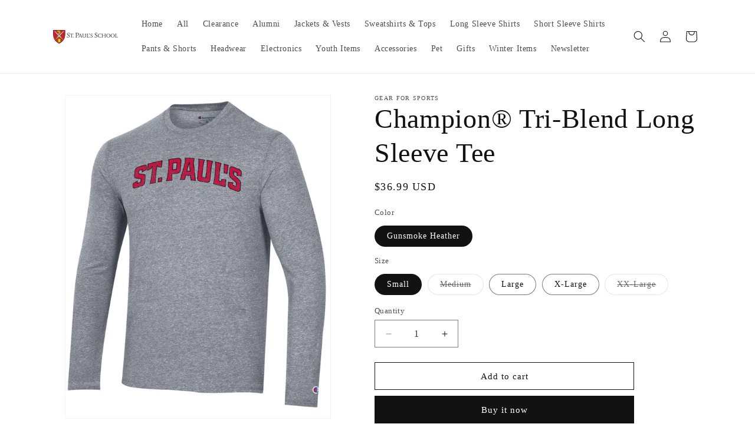

--- FILE ---
content_type: text/html; charset=utf-8
request_url: https://sps-store.com/products/champion%C2%AE-tri-blend-long-sleeve-tee-1
body_size: 30158
content:
<!doctype html>
<html class="js" lang="en">
  <head>
    <meta charset="utf-8">
    <meta http-equiv="X-UA-Compatible" content="IE=edge">
    <meta name="viewport" content="width=device-width,initial-scale=1">
    <meta name="theme-color" content="">
    <link rel="canonical" href="https://sps-store.com/products/champion%c2%ae-tri-blend-long-sleeve-tee-1"><link rel="icon" type="image/png" href="//sps-store.com/cdn/shop/products/SPS_AP_Magnet_Shield_394x480_af787b49-d821-4305-8646-09fee93eaa6c.jpg?crop=center&height=32&v=1696963200&width=32"><title>
      Champion® Tri-Blend Long Sleeve Tee
 &ndash; SPS Store</title>

    
      <meta name="description" content="50% polyester / 37% cotton / 13% rayon jersey 1x1 rib at collar and cuffs Set in long sleeve and straight body Ladder stitching at bottom opening">
    

    

<meta property="og:site_name" content="SPS Store">
<meta property="og:url" content="https://sps-store.com/products/champion%c2%ae-tri-blend-long-sleeve-tee-1">
<meta property="og:title" content="Champion® Tri-Blend Long Sleeve Tee">
<meta property="og:type" content="product">
<meta property="og:description" content="50% polyester / 37% cotton / 13% rayon jersey 1x1 rib at collar and cuffs Set in long sleeve and straight body Ladder stitching at bottom opening"><meta property="og:image" content="http://sps-store.com/cdn/shop/files/SPS_GS_Tri-Blend_Longsleeve_Grey_788x960_cc0e7e10-7d09-4f76-9835-fcad43d6166a.jpg?v=1753380388">
  <meta property="og:image:secure_url" content="https://sps-store.com/cdn/shop/files/SPS_GS_Tri-Blend_Longsleeve_Grey_788x960_cc0e7e10-7d09-4f76-9835-fcad43d6166a.jpg?v=1753380388">
  <meta property="og:image:width" content="788">
  <meta property="og:image:height" content="960"><meta property="og:price:amount" content="36.99">
  <meta property="og:price:currency" content="USD"><meta name="twitter:card" content="summary_large_image">
<meta name="twitter:title" content="Champion® Tri-Blend Long Sleeve Tee">
<meta name="twitter:description" content="50% polyester / 37% cotton / 13% rayon jersey 1x1 rib at collar and cuffs Set in long sleeve and straight body Ladder stitching at bottom opening">


    <script src="//sps-store.com/cdn/shop/t/7/assets/constants.js?v=132983761750457495441760027043" defer="defer"></script>
    <script src="//sps-store.com/cdn/shop/t/7/assets/pubsub.js?v=25310214064522200911760027043" defer="defer"></script>
    <script src="//sps-store.com/cdn/shop/t/7/assets/global.js?v=184345515105158409801760027043" defer="defer"></script>
    <script src="//sps-store.com/cdn/shop/t/7/assets/details-disclosure.js?v=13653116266235556501760027043" defer="defer"></script>
    <script src="//sps-store.com/cdn/shop/t/7/assets/details-modal.js?v=25581673532751508451760027043" defer="defer"></script>
    <script src="//sps-store.com/cdn/shop/t/7/assets/search-form.js?v=133129549252120666541760027043" defer="defer"></script><script src="//sps-store.com/cdn/shop/t/7/assets/animations.js?v=88693664871331136111760027043" defer="defer"></script><script>window.performance && window.performance.mark && window.performance.mark('shopify.content_for_header.start');</script><meta id="shopify-digital-wallet" name="shopify-digital-wallet" content="/7220625511/digital_wallets/dialog">
<link rel="alternate" type="application/json+oembed" href="https://sps-store.com/products/champion%c2%ae-tri-blend-long-sleeve-tee-1.oembed">
<script async="async" src="/checkouts/internal/preloads.js?locale=en-US"></script>
<script id="shopify-features" type="application/json">{"accessToken":"34b9cdcc1a77e2c1779a317883e20050","betas":["rich-media-storefront-analytics"],"domain":"sps-store.com","predictiveSearch":true,"shopId":7220625511,"locale":"en"}</script>
<script>var Shopify = Shopify || {};
Shopify.shop = "spsschoolstore.myshopify.com";
Shopify.locale = "en";
Shopify.currency = {"active":"USD","rate":"1.0"};
Shopify.country = "US";
Shopify.theme = {"name":"iSlide","id":181632925995,"schema_name":"Dawn","schema_version":"15.3.0","theme_store_id":887,"role":"main"};
Shopify.theme.handle = "null";
Shopify.theme.style = {"id":null,"handle":null};
Shopify.cdnHost = "sps-store.com/cdn";
Shopify.routes = Shopify.routes || {};
Shopify.routes.root = "/";</script>
<script type="module">!function(o){(o.Shopify=o.Shopify||{}).modules=!0}(window);</script>
<script>!function(o){function n(){var o=[];function n(){o.push(Array.prototype.slice.apply(arguments))}return n.q=o,n}var t=o.Shopify=o.Shopify||{};t.loadFeatures=n(),t.autoloadFeatures=n()}(window);</script>
<script id="shop-js-analytics" type="application/json">{"pageType":"product"}</script>
<script defer="defer" async type="module" src="//sps-store.com/cdn/shopifycloud/shop-js/modules/v2/client.init-shop-cart-sync_C5BV16lS.en.esm.js"></script>
<script defer="defer" async type="module" src="//sps-store.com/cdn/shopifycloud/shop-js/modules/v2/chunk.common_CygWptCX.esm.js"></script>
<script type="module">
  await import("//sps-store.com/cdn/shopifycloud/shop-js/modules/v2/client.init-shop-cart-sync_C5BV16lS.en.esm.js");
await import("//sps-store.com/cdn/shopifycloud/shop-js/modules/v2/chunk.common_CygWptCX.esm.js");

  window.Shopify.SignInWithShop?.initShopCartSync?.({"fedCMEnabled":true,"windoidEnabled":true});

</script>
<script>(function() {
  var isLoaded = false;
  function asyncLoad() {
    if (isLoaded) return;
    isLoaded = true;
    var urls = ["https:\/\/restock.semget.com\/\/scripttags\/semget.js?shop=spsschoolstore.myshopify.com"];
    for (var i = 0; i < urls.length; i++) {
      var s = document.createElement('script');
      s.type = 'text/javascript';
      s.async = true;
      s.src = urls[i];
      var x = document.getElementsByTagName('script')[0];
      x.parentNode.insertBefore(s, x);
    }
  };
  if(window.attachEvent) {
    window.attachEvent('onload', asyncLoad);
  } else {
    window.addEventListener('load', asyncLoad, false);
  }
})();</script>
<script id="__st">var __st={"a":7220625511,"offset":-18000,"reqid":"348327d7-a294-4188-a747-652e9eb4524b-1768647254","pageurl":"sps-store.com\/products\/champion%C2%AE-tri-blend-long-sleeve-tee-1","u":"3e32939b7a92","p":"product","rtyp":"product","rid":8506236567851};</script>
<script>window.ShopifyPaypalV4VisibilityTracking = true;</script>
<script id="captcha-bootstrap">!function(){'use strict';const t='contact',e='account',n='new_comment',o=[[t,t],['blogs',n],['comments',n],[t,'customer']],c=[[e,'customer_login'],[e,'guest_login'],[e,'recover_customer_password'],[e,'create_customer']],r=t=>t.map((([t,e])=>`form[action*='/${t}']:not([data-nocaptcha='true']) input[name='form_type'][value='${e}']`)).join(','),a=t=>()=>t?[...document.querySelectorAll(t)].map((t=>t.form)):[];function s(){const t=[...o],e=r(t);return a(e)}const i='password',u='form_key',d=['recaptcha-v3-token','g-recaptcha-response','h-captcha-response',i],f=()=>{try{return window.sessionStorage}catch{return}},m='__shopify_v',_=t=>t.elements[u];function p(t,e,n=!1){try{const o=window.sessionStorage,c=JSON.parse(o.getItem(e)),{data:r}=function(t){const{data:e,action:n}=t;return t[m]||n?{data:e,action:n}:{data:t,action:n}}(c);for(const[e,n]of Object.entries(r))t.elements[e]&&(t.elements[e].value=n);n&&o.removeItem(e)}catch(o){console.error('form repopulation failed',{error:o})}}const l='form_type',E='cptcha';function T(t){t.dataset[E]=!0}const w=window,h=w.document,L='Shopify',v='ce_forms',y='captcha';let A=!1;((t,e)=>{const n=(g='f06e6c50-85a8-45c8-87d0-21a2b65856fe',I='https://cdn.shopify.com/shopifycloud/storefront-forms-hcaptcha/ce_storefront_forms_captcha_hcaptcha.v1.5.2.iife.js',D={infoText:'Protected by hCaptcha',privacyText:'Privacy',termsText:'Terms'},(t,e,n)=>{const o=w[L][v],c=o.bindForm;if(c)return c(t,g,e,D).then(n);var r;o.q.push([[t,g,e,D],n]),r=I,A||(h.body.append(Object.assign(h.createElement('script'),{id:'captcha-provider',async:!0,src:r})),A=!0)});var g,I,D;w[L]=w[L]||{},w[L][v]=w[L][v]||{},w[L][v].q=[],w[L][y]=w[L][y]||{},w[L][y].protect=function(t,e){n(t,void 0,e),T(t)},Object.freeze(w[L][y]),function(t,e,n,w,h,L){const[v,y,A,g]=function(t,e,n){const i=e?o:[],u=t?c:[],d=[...i,...u],f=r(d),m=r(i),_=r(d.filter((([t,e])=>n.includes(e))));return[a(f),a(m),a(_),s()]}(w,h,L),I=t=>{const e=t.target;return e instanceof HTMLFormElement?e:e&&e.form},D=t=>v().includes(t);t.addEventListener('submit',(t=>{const e=I(t);if(!e)return;const n=D(e)&&!e.dataset.hcaptchaBound&&!e.dataset.recaptchaBound,o=_(e),c=g().includes(e)&&(!o||!o.value);(n||c)&&t.preventDefault(),c&&!n&&(function(t){try{if(!f())return;!function(t){const e=f();if(!e)return;const n=_(t);if(!n)return;const o=n.value;o&&e.removeItem(o)}(t);const e=Array.from(Array(32),(()=>Math.random().toString(36)[2])).join('');!function(t,e){_(t)||t.append(Object.assign(document.createElement('input'),{type:'hidden',name:u})),t.elements[u].value=e}(t,e),function(t,e){const n=f();if(!n)return;const o=[...t.querySelectorAll(`input[type='${i}']`)].map((({name:t})=>t)),c=[...d,...o],r={};for(const[a,s]of new FormData(t).entries())c.includes(a)||(r[a]=s);n.setItem(e,JSON.stringify({[m]:1,action:t.action,data:r}))}(t,e)}catch(e){console.error('failed to persist form',e)}}(e),e.submit())}));const S=(t,e)=>{t&&!t.dataset[E]&&(n(t,e.some((e=>e===t))),T(t))};for(const o of['focusin','change'])t.addEventListener(o,(t=>{const e=I(t);D(e)&&S(e,y())}));const B=e.get('form_key'),M=e.get(l),P=B&&M;t.addEventListener('DOMContentLoaded',(()=>{const t=y();if(P)for(const e of t)e.elements[l].value===M&&p(e,B);[...new Set([...A(),...v().filter((t=>'true'===t.dataset.shopifyCaptcha))])].forEach((e=>S(e,t)))}))}(h,new URLSearchParams(w.location.search),n,t,e,['guest_login'])})(!0,!0)}();</script>
<script integrity="sha256-4kQ18oKyAcykRKYeNunJcIwy7WH5gtpwJnB7kiuLZ1E=" data-source-attribution="shopify.loadfeatures" defer="defer" src="//sps-store.com/cdn/shopifycloud/storefront/assets/storefront/load_feature-a0a9edcb.js" crossorigin="anonymous"></script>
<script data-source-attribution="shopify.dynamic_checkout.dynamic.init">var Shopify=Shopify||{};Shopify.PaymentButton=Shopify.PaymentButton||{isStorefrontPortableWallets:!0,init:function(){window.Shopify.PaymentButton.init=function(){};var t=document.createElement("script");t.src="https://sps-store.com/cdn/shopifycloud/portable-wallets/latest/portable-wallets.en.js",t.type="module",document.head.appendChild(t)}};
</script>
<script data-source-attribution="shopify.dynamic_checkout.buyer_consent">
  function portableWalletsHideBuyerConsent(e){var t=document.getElementById("shopify-buyer-consent"),n=document.getElementById("shopify-subscription-policy-button");t&&n&&(t.classList.add("hidden"),t.setAttribute("aria-hidden","true"),n.removeEventListener("click",e))}function portableWalletsShowBuyerConsent(e){var t=document.getElementById("shopify-buyer-consent"),n=document.getElementById("shopify-subscription-policy-button");t&&n&&(t.classList.remove("hidden"),t.removeAttribute("aria-hidden"),n.addEventListener("click",e))}window.Shopify?.PaymentButton&&(window.Shopify.PaymentButton.hideBuyerConsent=portableWalletsHideBuyerConsent,window.Shopify.PaymentButton.showBuyerConsent=portableWalletsShowBuyerConsent);
</script>
<script>
  function portableWalletsCleanup(e){e&&e.src&&console.error("Failed to load portable wallets script "+e.src);var t=document.querySelectorAll("shopify-accelerated-checkout .shopify-payment-button__skeleton, shopify-accelerated-checkout-cart .wallet-cart-button__skeleton"),e=document.getElementById("shopify-buyer-consent");for(let e=0;e<t.length;e++)t[e].remove();e&&e.remove()}function portableWalletsNotLoadedAsModule(e){e instanceof ErrorEvent&&"string"==typeof e.message&&e.message.includes("import.meta")&&"string"==typeof e.filename&&e.filename.includes("portable-wallets")&&(window.removeEventListener("error",portableWalletsNotLoadedAsModule),window.Shopify.PaymentButton.failedToLoad=e,"loading"===document.readyState?document.addEventListener("DOMContentLoaded",window.Shopify.PaymentButton.init):window.Shopify.PaymentButton.init())}window.addEventListener("error",portableWalletsNotLoadedAsModule);
</script>

<script type="module" src="https://sps-store.com/cdn/shopifycloud/portable-wallets/latest/portable-wallets.en.js" onError="portableWalletsCleanup(this)" crossorigin="anonymous"></script>
<script nomodule>
  document.addEventListener("DOMContentLoaded", portableWalletsCleanup);
</script>

<link id="shopify-accelerated-checkout-styles" rel="stylesheet" media="screen" href="https://sps-store.com/cdn/shopifycloud/portable-wallets/latest/accelerated-checkout-backwards-compat.css" crossorigin="anonymous">
<style id="shopify-accelerated-checkout-cart">
        #shopify-buyer-consent {
  margin-top: 1em;
  display: inline-block;
  width: 100%;
}

#shopify-buyer-consent.hidden {
  display: none;
}

#shopify-subscription-policy-button {
  background: none;
  border: none;
  padding: 0;
  text-decoration: underline;
  font-size: inherit;
  cursor: pointer;
}

#shopify-subscription-policy-button::before {
  box-shadow: none;
}

      </style>
<script id="sections-script" data-sections="header" defer="defer" src="//sps-store.com/cdn/shop/t/7/compiled_assets/scripts.js?v=987"></script>
<script>window.performance && window.performance.mark && window.performance.mark('shopify.content_for_header.end');</script>


    <style data-shopify>
      
      
      
      
      

      
        :root,
        .color-scheme-1 {
          --color-background: 255,255,255;
        
          --gradient-background: #ffffff;
        

        

        --color-foreground: 18,18,18;
        --color-background-contrast: 191,191,191;
        --color-shadow: 18,18,18;
        --color-button: 18,18,18;
        --color-button-text: 255,255,255;
        --color-secondary-button: 255,255,255;
        --color-secondary-button-text: 18,18,18;
        --color-link: 18,18,18;
        --color-badge-foreground: 18,18,18;
        --color-badge-background: 255,255,255;
        --color-badge-border: 18,18,18;
        --payment-terms-background-color: rgb(255 255 255);
      }
      
        
        .color-scheme-2 {
          --color-background: 243,243,243;
        
          --gradient-background: #f3f3f3;
        

        

        --color-foreground: 18,18,18;
        --color-background-contrast: 179,179,179;
        --color-shadow: 18,18,18;
        --color-button: 18,18,18;
        --color-button-text: 243,243,243;
        --color-secondary-button: 243,243,243;
        --color-secondary-button-text: 18,18,18;
        --color-link: 18,18,18;
        --color-badge-foreground: 18,18,18;
        --color-badge-background: 243,243,243;
        --color-badge-border: 18,18,18;
        --payment-terms-background-color: rgb(243 243 243);
      }
      
        
        .color-scheme-3 {
          --color-background: 36,40,51;
        
          --gradient-background: #242833;
        

        

        --color-foreground: 255,255,255;
        --color-background-contrast: 47,52,66;
        --color-shadow: 18,18,18;
        --color-button: 255,255,255;
        --color-button-text: 0,0,0;
        --color-secondary-button: 36,40,51;
        --color-secondary-button-text: 255,255,255;
        --color-link: 255,255,255;
        --color-badge-foreground: 255,255,255;
        --color-badge-background: 36,40,51;
        --color-badge-border: 255,255,255;
        --payment-terms-background-color: rgb(36 40 51);
      }
      
        
        .color-scheme-4 {
          --color-background: 18,18,18;
        
          --gradient-background: #121212;
        

        

        --color-foreground: 255,255,255;
        --color-background-contrast: 146,146,146;
        --color-shadow: 18,18,18;
        --color-button: 255,255,255;
        --color-button-text: 18,18,18;
        --color-secondary-button: 18,18,18;
        --color-secondary-button-text: 255,255,255;
        --color-link: 255,255,255;
        --color-badge-foreground: 255,255,255;
        --color-badge-background: 18,18,18;
        --color-badge-border: 255,255,255;
        --payment-terms-background-color: rgb(18 18 18);
      }
      
        
        .color-scheme-5 {
          --color-background: 51,79,180;
        
          --gradient-background: #334fb4;
        

        

        --color-foreground: 255,255,255;
        --color-background-contrast: 23,35,81;
        --color-shadow: 18,18,18;
        --color-button: 255,255,255;
        --color-button-text: 51,79,180;
        --color-secondary-button: 51,79,180;
        --color-secondary-button-text: 255,255,255;
        --color-link: 255,255,255;
        --color-badge-foreground: 255,255,255;
        --color-badge-background: 51,79,180;
        --color-badge-border: 255,255,255;
        --payment-terms-background-color: rgb(51 79 180);
      }
      

      body, .color-scheme-1, .color-scheme-2, .color-scheme-3, .color-scheme-4, .color-scheme-5 {
        color: rgba(var(--color-foreground), 0.75);
        background-color: rgb(var(--color-background));
      }

      :root {
        --font-body-family: "Times New Roman", Times, serif;
        --font-body-style: normal;
        --font-body-weight: 400;
        --font-body-weight-bold: 700;

        --font-heading-family: "Times New Roman", Times, serif;
        --font-heading-style: normal;
        --font-heading-weight: 400;

        --font-body-scale: 1.0;
        --font-heading-scale: 1.15;

        --media-padding: px;
        --media-border-opacity: 0.05;
        --media-border-width: 1px;
        --media-radius: 0px;
        --media-shadow-opacity: 0.0;
        --media-shadow-horizontal-offset: 0px;
        --media-shadow-vertical-offset: 4px;
        --media-shadow-blur-radius: 5px;
        --media-shadow-visible: 0;

        --page-width: 120rem;
        --page-width-margin: 0rem;

        --product-card-image-padding: 0.0rem;
        --product-card-corner-radius: 0.0rem;
        --product-card-text-alignment: center;
        --product-card-border-width: 0.0rem;
        --product-card-border-opacity: 0.1;
        --product-card-shadow-opacity: 0.0;
        --product-card-shadow-visible: 0;
        --product-card-shadow-horizontal-offset: 0.0rem;
        --product-card-shadow-vertical-offset: 0.4rem;
        --product-card-shadow-blur-radius: 0.5rem;

        --collection-card-image-padding: 0.0rem;
        --collection-card-corner-radius: 0.0rem;
        --collection-card-text-alignment: left;
        --collection-card-border-width: 0.0rem;
        --collection-card-border-opacity: 0.1;
        --collection-card-shadow-opacity: 0.0;
        --collection-card-shadow-visible: 0;
        --collection-card-shadow-horizontal-offset: 0.0rem;
        --collection-card-shadow-vertical-offset: 0.4rem;
        --collection-card-shadow-blur-radius: 0.5rem;

        --blog-card-image-padding: 0.0rem;
        --blog-card-corner-radius: 0.0rem;
        --blog-card-text-alignment: left;
        --blog-card-border-width: 0.0rem;
        --blog-card-border-opacity: 0.1;
        --blog-card-shadow-opacity: 0.0;
        --blog-card-shadow-visible: 0;
        --blog-card-shadow-horizontal-offset: 0.0rem;
        --blog-card-shadow-vertical-offset: 0.4rem;
        --blog-card-shadow-blur-radius: 0.5rem;

        --badge-corner-radius: 4.0rem;

        --popup-border-width: 1px;
        --popup-border-opacity: 0.1;
        --popup-corner-radius: 0px;
        --popup-shadow-opacity: 0.0;
        --popup-shadow-horizontal-offset: 0px;
        --popup-shadow-vertical-offset: 4px;
        --popup-shadow-blur-radius: 5px;

        --drawer-border-width: 1px;
        --drawer-border-opacity: 0.1;
        --drawer-shadow-opacity: 0.0;
        --drawer-shadow-horizontal-offset: 0px;
        --drawer-shadow-vertical-offset: 4px;
        --drawer-shadow-blur-radius: 5px;

        --spacing-sections-desktop: 0px;
        --spacing-sections-mobile: 0px;

        --grid-desktop-vertical-spacing: 8px;
        --grid-desktop-horizontal-spacing: 8px;
        --grid-mobile-vertical-spacing: 4px;
        --grid-mobile-horizontal-spacing: 4px;

        --text-boxes-border-opacity: 0.1;
        --text-boxes-border-width: 0px;
        --text-boxes-radius: 0px;
        --text-boxes-shadow-opacity: 0.0;
        --text-boxes-shadow-visible: 0;
        --text-boxes-shadow-horizontal-offset: 0px;
        --text-boxes-shadow-vertical-offset: 4px;
        --text-boxes-shadow-blur-radius: 5px;

        --buttons-radius: 0px;
        --buttons-radius-outset: 0px;
        --buttons-border-width: 1px;
        --buttons-border-opacity: 1.0;
        --buttons-shadow-opacity: 0.0;
        --buttons-shadow-visible: 0;
        --buttons-shadow-horizontal-offset: 0px;
        --buttons-shadow-vertical-offset: 4px;
        --buttons-shadow-blur-radius: 5px;
        --buttons-border-offset: 0px;

        --inputs-radius: 0px;
        --inputs-border-width: 1px;
        --inputs-border-opacity: 0.55;
        --inputs-shadow-opacity: 0.0;
        --inputs-shadow-horizontal-offset: 0px;
        --inputs-margin-offset: 0px;
        --inputs-shadow-vertical-offset: 4px;
        --inputs-shadow-blur-radius: 5px;
        --inputs-radius-outset: 0px;

        --variant-pills-radius: 40px;
        --variant-pills-border-width: 1px;
        --variant-pills-border-opacity: 0.55;
        --variant-pills-shadow-opacity: 0.0;
        --variant-pills-shadow-horizontal-offset: 0px;
        --variant-pills-shadow-vertical-offset: 4px;
        --variant-pills-shadow-blur-radius: 5px;
      }

      *,
      *::before,
      *::after {
        box-sizing: inherit;
      }

      html {
        box-sizing: border-box;
        font-size: calc(var(--font-body-scale) * 62.5%);
        height: 100%;
      }

      body {
        display: grid;
        grid-template-rows: auto auto 1fr auto;
        grid-template-columns: 100%;
        min-height: 100%;
        margin: 0;
        font-size: 1.5rem;
        letter-spacing: 0.06rem;
        line-height: calc(1 + 0.8 / var(--font-body-scale));
        font-family: var(--font-body-family);
        font-style: var(--font-body-style);
        font-weight: var(--font-body-weight);
      }

      @media screen and (min-width: 750px) {
        body {
          font-size: 1.6rem;
        }
      }
    </style>

    <link href="//sps-store.com/cdn/shop/t/7/assets/base.css?v=159841507637079171801760027043" rel="stylesheet" type="text/css" media="all" />
    <link rel="stylesheet" href="//sps-store.com/cdn/shop/t/7/assets/component-cart-items.css?v=123238115697927560811760027043" media="print" onload="this.media='all'"><link
        rel="stylesheet"
        href="//sps-store.com/cdn/shop/t/7/assets/component-predictive-search.css?v=118923337488134913561760027043"
        media="print"
        onload="this.media='all'"
      ><script>
      if (Shopify.designMode) {
        document.documentElement.classList.add('shopify-design-mode');
      }
    </script>
  <script src="https://cdn.shopify.com/extensions/019a6fb9-409e-7567-ab12-207358ab3d32/magical-custom-fields-app-40/assets/magical-custom-fields.js" type="text/javascript" defer="defer"></script>
<link href="https://cdn.shopify.com/extensions/019a6fb9-409e-7567-ab12-207358ab3d32/magical-custom-fields-app-40/assets/magical-custom-fields.css" rel="stylesheet" type="text/css" media="all">
<script src="https://cdn.shopify.com/extensions/fcf28525-b07f-4dce-95ff-9fbae4f74b4e/sg-notify-me-back-in-stock-31/assets/semget-button.js" type="text/javascript" defer="defer"></script>
<link href="https://cdn.shopify.com/extensions/fcf28525-b07f-4dce-95ff-9fbae4f74b4e/sg-notify-me-back-in-stock-31/assets/semget-button.css" rel="stylesheet" type="text/css" media="all">
<script src="https://cdn.shopify.com/extensions/cfc76123-b24f-4e9a-a1dc-585518796af7/forms-2294/assets/shopify-forms-loader.js" type="text/javascript" defer="defer"></script>
<script src="https://cdn.shopify.com/extensions/fcf28525-b07f-4dce-95ff-9fbae4f74b4e/sg-notify-me-back-in-stock-31/assets/semget-embedbutton.js" type="text/javascript" defer="defer"></script>
<link href="https://cdn.shopify.com/extensions/fcf28525-b07f-4dce-95ff-9fbae4f74b4e/sg-notify-me-back-in-stock-31/assets/semget-embedbutton.css" rel="stylesheet" type="text/css" media="all">
<link href="https://monorail-edge.shopifysvc.com" rel="dns-prefetch">
<script>(function(){if ("sendBeacon" in navigator && "performance" in window) {try {var session_token_from_headers = performance.getEntriesByType('navigation')[0].serverTiming.find(x => x.name == '_s').description;} catch {var session_token_from_headers = undefined;}var session_cookie_matches = document.cookie.match(/_shopify_s=([^;]*)/);var session_token_from_cookie = session_cookie_matches && session_cookie_matches.length === 2 ? session_cookie_matches[1] : "";var session_token = session_token_from_headers || session_token_from_cookie || "";function handle_abandonment_event(e) {var entries = performance.getEntries().filter(function(entry) {return /monorail-edge.shopifysvc.com/.test(entry.name);});if (!window.abandonment_tracked && entries.length === 0) {window.abandonment_tracked = true;var currentMs = Date.now();var navigation_start = performance.timing.navigationStart;var payload = {shop_id: 7220625511,url: window.location.href,navigation_start,duration: currentMs - navigation_start,session_token,page_type: "product"};window.navigator.sendBeacon("https://monorail-edge.shopifysvc.com/v1/produce", JSON.stringify({schema_id: "online_store_buyer_site_abandonment/1.1",payload: payload,metadata: {event_created_at_ms: currentMs,event_sent_at_ms: currentMs}}));}}window.addEventListener('pagehide', handle_abandonment_event);}}());</script>
<script id="web-pixels-manager-setup">(function e(e,d,r,n,o){if(void 0===o&&(o={}),!Boolean(null===(a=null===(i=window.Shopify)||void 0===i?void 0:i.analytics)||void 0===a?void 0:a.replayQueue)){var i,a;window.Shopify=window.Shopify||{};var t=window.Shopify;t.analytics=t.analytics||{};var s=t.analytics;s.replayQueue=[],s.publish=function(e,d,r){return s.replayQueue.push([e,d,r]),!0};try{self.performance.mark("wpm:start")}catch(e){}var l=function(){var e={modern:/Edge?\/(1{2}[4-9]|1[2-9]\d|[2-9]\d{2}|\d{4,})\.\d+(\.\d+|)|Firefox\/(1{2}[4-9]|1[2-9]\d|[2-9]\d{2}|\d{4,})\.\d+(\.\d+|)|Chrom(ium|e)\/(9{2}|\d{3,})\.\d+(\.\d+|)|(Maci|X1{2}).+ Version\/(15\.\d+|(1[6-9]|[2-9]\d|\d{3,})\.\d+)([,.]\d+|)( \(\w+\)|)( Mobile\/\w+|) Safari\/|Chrome.+OPR\/(9{2}|\d{3,})\.\d+\.\d+|(CPU[ +]OS|iPhone[ +]OS|CPU[ +]iPhone|CPU IPhone OS|CPU iPad OS)[ +]+(15[._]\d+|(1[6-9]|[2-9]\d|\d{3,})[._]\d+)([._]\d+|)|Android:?[ /-](13[3-9]|1[4-9]\d|[2-9]\d{2}|\d{4,})(\.\d+|)(\.\d+|)|Android.+Firefox\/(13[5-9]|1[4-9]\d|[2-9]\d{2}|\d{4,})\.\d+(\.\d+|)|Android.+Chrom(ium|e)\/(13[3-9]|1[4-9]\d|[2-9]\d{2}|\d{4,})\.\d+(\.\d+|)|SamsungBrowser\/([2-9]\d|\d{3,})\.\d+/,legacy:/Edge?\/(1[6-9]|[2-9]\d|\d{3,})\.\d+(\.\d+|)|Firefox\/(5[4-9]|[6-9]\d|\d{3,})\.\d+(\.\d+|)|Chrom(ium|e)\/(5[1-9]|[6-9]\d|\d{3,})\.\d+(\.\d+|)([\d.]+$|.*Safari\/(?![\d.]+ Edge\/[\d.]+$))|(Maci|X1{2}).+ Version\/(10\.\d+|(1[1-9]|[2-9]\d|\d{3,})\.\d+)([,.]\d+|)( \(\w+\)|)( Mobile\/\w+|) Safari\/|Chrome.+OPR\/(3[89]|[4-9]\d|\d{3,})\.\d+\.\d+|(CPU[ +]OS|iPhone[ +]OS|CPU[ +]iPhone|CPU IPhone OS|CPU iPad OS)[ +]+(10[._]\d+|(1[1-9]|[2-9]\d|\d{3,})[._]\d+)([._]\d+|)|Android:?[ /-](13[3-9]|1[4-9]\d|[2-9]\d{2}|\d{4,})(\.\d+|)(\.\d+|)|Mobile Safari.+OPR\/([89]\d|\d{3,})\.\d+\.\d+|Android.+Firefox\/(13[5-9]|1[4-9]\d|[2-9]\d{2}|\d{4,})\.\d+(\.\d+|)|Android.+Chrom(ium|e)\/(13[3-9]|1[4-9]\d|[2-9]\d{2}|\d{4,})\.\d+(\.\d+|)|Android.+(UC? ?Browser|UCWEB|U3)[ /]?(15\.([5-9]|\d{2,})|(1[6-9]|[2-9]\d|\d{3,})\.\d+)\.\d+|SamsungBrowser\/(5\.\d+|([6-9]|\d{2,})\.\d+)|Android.+MQ{2}Browser\/(14(\.(9|\d{2,})|)|(1[5-9]|[2-9]\d|\d{3,})(\.\d+|))(\.\d+|)|K[Aa][Ii]OS\/(3\.\d+|([4-9]|\d{2,})\.\d+)(\.\d+|)/},d=e.modern,r=e.legacy,n=navigator.userAgent;return n.match(d)?"modern":n.match(r)?"legacy":"unknown"}(),u="modern"===l?"modern":"legacy",c=(null!=n?n:{modern:"",legacy:""})[u],f=function(e){return[e.baseUrl,"/wpm","/b",e.hashVersion,"modern"===e.buildTarget?"m":"l",".js"].join("")}({baseUrl:d,hashVersion:r,buildTarget:u}),m=function(e){var d=e.version,r=e.bundleTarget,n=e.surface,o=e.pageUrl,i=e.monorailEndpoint;return{emit:function(e){var a=e.status,t=e.errorMsg,s=(new Date).getTime(),l=JSON.stringify({metadata:{event_sent_at_ms:s},events:[{schema_id:"web_pixels_manager_load/3.1",payload:{version:d,bundle_target:r,page_url:o,status:a,surface:n,error_msg:t},metadata:{event_created_at_ms:s}}]});if(!i)return console&&console.warn&&console.warn("[Web Pixels Manager] No Monorail endpoint provided, skipping logging."),!1;try{return self.navigator.sendBeacon.bind(self.navigator)(i,l)}catch(e){}var u=new XMLHttpRequest;try{return u.open("POST",i,!0),u.setRequestHeader("Content-Type","text/plain"),u.send(l),!0}catch(e){return console&&console.warn&&console.warn("[Web Pixels Manager] Got an unhandled error while logging to Monorail."),!1}}}}({version:r,bundleTarget:l,surface:e.surface,pageUrl:self.location.href,monorailEndpoint:e.monorailEndpoint});try{o.browserTarget=l,function(e){var d=e.src,r=e.async,n=void 0===r||r,o=e.onload,i=e.onerror,a=e.sri,t=e.scriptDataAttributes,s=void 0===t?{}:t,l=document.createElement("script"),u=document.querySelector("head"),c=document.querySelector("body");if(l.async=n,l.src=d,a&&(l.integrity=a,l.crossOrigin="anonymous"),s)for(var f in s)if(Object.prototype.hasOwnProperty.call(s,f))try{l.dataset[f]=s[f]}catch(e){}if(o&&l.addEventListener("load",o),i&&l.addEventListener("error",i),u)u.appendChild(l);else{if(!c)throw new Error("Did not find a head or body element to append the script");c.appendChild(l)}}({src:f,async:!0,onload:function(){if(!function(){var e,d;return Boolean(null===(d=null===(e=window.Shopify)||void 0===e?void 0:e.analytics)||void 0===d?void 0:d.initialized)}()){var d=window.webPixelsManager.init(e)||void 0;if(d){var r=window.Shopify.analytics;r.replayQueue.forEach((function(e){var r=e[0],n=e[1],o=e[2];d.publishCustomEvent(r,n,o)})),r.replayQueue=[],r.publish=d.publishCustomEvent,r.visitor=d.visitor,r.initialized=!0}}},onerror:function(){return m.emit({status:"failed",errorMsg:"".concat(f," has failed to load")})},sri:function(e){var d=/^sha384-[A-Za-z0-9+/=]+$/;return"string"==typeof e&&d.test(e)}(c)?c:"",scriptDataAttributes:o}),m.emit({status:"loading"})}catch(e){m.emit({status:"failed",errorMsg:(null==e?void 0:e.message)||"Unknown error"})}}})({shopId: 7220625511,storefrontBaseUrl: "https://sps-store.com",extensionsBaseUrl: "https://extensions.shopifycdn.com/cdn/shopifycloud/web-pixels-manager",monorailEndpoint: "https://monorail-edge.shopifysvc.com/unstable/produce_batch",surface: "storefront-renderer",enabledBetaFlags: ["2dca8a86"],webPixelsConfigList: [{"id":"1861845291","configuration":"{\"accountID\":\"spsschoolstore\"}","eventPayloadVersion":"v1","runtimeContext":"STRICT","scriptVersion":"5503eca56790d6863e31590c8c364ee3","type":"APP","apiClientId":12388204545,"privacyPurposes":["ANALYTICS","MARKETING","SALE_OF_DATA"],"dataSharingAdjustments":{"protectedCustomerApprovalScopes":["read_customer_email","read_customer_name","read_customer_personal_data","read_customer_phone"]}},{"id":"shopify-app-pixel","configuration":"{}","eventPayloadVersion":"v1","runtimeContext":"STRICT","scriptVersion":"0450","apiClientId":"shopify-pixel","type":"APP","privacyPurposes":["ANALYTICS","MARKETING"]},{"id":"shopify-custom-pixel","eventPayloadVersion":"v1","runtimeContext":"LAX","scriptVersion":"0450","apiClientId":"shopify-pixel","type":"CUSTOM","privacyPurposes":["ANALYTICS","MARKETING"]}],isMerchantRequest: false,initData: {"shop":{"name":"SPS Store","paymentSettings":{"currencyCode":"USD"},"myshopifyDomain":"spsschoolstore.myshopify.com","countryCode":"US","storefrontUrl":"https:\/\/sps-store.com"},"customer":null,"cart":null,"checkout":null,"productVariants":[{"price":{"amount":36.99,"currencyCode":"USD"},"product":{"title":"Champion® Tri-Blend Long Sleeve Tee","vendor":"Gear For Sports","id":"8506236567851","untranslatedTitle":"Champion® Tri-Blend Long Sleeve Tee","url":"\/products\/champion%C2%AE-tri-blend-long-sleeve-tee-1","type":"Clothing"},"id":"46018170192171","image":{"src":"\/\/sps-store.com\/cdn\/shop\/files\/SPS_GS_Tri-Blend_Longsleeve_Grey_788x960_cc0e7e10-7d09-4f76-9835-fcad43d6166a.jpg?v=1753380388"},"sku":"CT0225948S","title":"Gunsmoke Heather \/ Small","untranslatedTitle":"Gunsmoke Heather \/ Small"},{"price":{"amount":36.99,"currencyCode":"USD"},"product":{"title":"Champion® Tri-Blend Long Sleeve Tee","vendor":"Gear For Sports","id":"8506236567851","untranslatedTitle":"Champion® Tri-Blend Long Sleeve Tee","url":"\/products\/champion%C2%AE-tri-blend-long-sleeve-tee-1","type":"Clothing"},"id":"46018182480171","image":{"src":"\/\/sps-store.com\/cdn\/shop\/files\/SPS_GS_Tri-Blend_Longsleeve_Grey_788x960_cc0e7e10-7d09-4f76-9835-fcad43d6166a.jpg?v=1753380388"},"sku":"CT0225948M","title":"Gunsmoke Heather \/ Medium","untranslatedTitle":"Gunsmoke Heather \/ Medium"},{"price":{"amount":36.99,"currencyCode":"USD"},"product":{"title":"Champion® Tri-Blend Long Sleeve Tee","vendor":"Gear For Sports","id":"8506236567851","untranslatedTitle":"Champion® Tri-Blend Long Sleeve Tee","url":"\/products\/champion%C2%AE-tri-blend-long-sleeve-tee-1","type":"Clothing"},"id":"46018187100459","image":{"src":"\/\/sps-store.com\/cdn\/shop\/files\/SPS_GS_Tri-Blend_Longsleeve_Grey_788x960_cc0e7e10-7d09-4f76-9835-fcad43d6166a.jpg?v=1753380388"},"sku":"CT0225948L","title":"Gunsmoke Heather \/ Large","untranslatedTitle":"Gunsmoke Heather \/ Large"},{"price":{"amount":36.99,"currencyCode":"USD"},"product":{"title":"Champion® Tri-Blend Long Sleeve Tee","vendor":"Gear For Sports","id":"8506236567851","untranslatedTitle":"Champion® Tri-Blend Long Sleeve Tee","url":"\/products\/champion%C2%AE-tri-blend-long-sleeve-tee-1","type":"Clothing"},"id":"46018191393067","image":{"src":"\/\/sps-store.com\/cdn\/shop\/files\/SPS_GS_Tri-Blend_Longsleeve_Grey_788x960_cc0e7e10-7d09-4f76-9835-fcad43d6166a.jpg?v=1753380388"},"sku":"CT0225948XL","title":"Gunsmoke Heather \/ X-Large","untranslatedTitle":"Gunsmoke Heather \/ X-Large"},{"price":{"amount":36.99,"currencyCode":"USD"},"product":{"title":"Champion® Tri-Blend Long Sleeve Tee","vendor":"Gear For Sports","id":"8506236567851","untranslatedTitle":"Champion® Tri-Blend Long Sleeve Tee","url":"\/products\/champion%C2%AE-tri-blend-long-sleeve-tee-1","type":"Clothing"},"id":"46018195652907","image":{"src":"\/\/sps-store.com\/cdn\/shop\/files\/SPS_GS_Tri-Blend_Longsleeve_Grey_788x960_cc0e7e10-7d09-4f76-9835-fcad43d6166a.jpg?v=1753380388"},"sku":"CT0225948XXL","title":"Gunsmoke Heather \/ XX-Large","untranslatedTitle":"Gunsmoke Heather \/ XX-Large"}],"purchasingCompany":null},},"https://sps-store.com/cdn","fcfee988w5aeb613cpc8e4bc33m6693e112",{"modern":"","legacy":""},{"shopId":"7220625511","storefrontBaseUrl":"https:\/\/sps-store.com","extensionBaseUrl":"https:\/\/extensions.shopifycdn.com\/cdn\/shopifycloud\/web-pixels-manager","surface":"storefront-renderer","enabledBetaFlags":"[\"2dca8a86\"]","isMerchantRequest":"false","hashVersion":"fcfee988w5aeb613cpc8e4bc33m6693e112","publish":"custom","events":"[[\"page_viewed\",{}],[\"product_viewed\",{\"productVariant\":{\"price\":{\"amount\":36.99,\"currencyCode\":\"USD\"},\"product\":{\"title\":\"Champion® Tri-Blend Long Sleeve Tee\",\"vendor\":\"Gear For Sports\",\"id\":\"8506236567851\",\"untranslatedTitle\":\"Champion® Tri-Blend Long Sleeve Tee\",\"url\":\"\/products\/champion%C2%AE-tri-blend-long-sleeve-tee-1\",\"type\":\"Clothing\"},\"id\":\"46018170192171\",\"image\":{\"src\":\"\/\/sps-store.com\/cdn\/shop\/files\/SPS_GS_Tri-Blend_Longsleeve_Grey_788x960_cc0e7e10-7d09-4f76-9835-fcad43d6166a.jpg?v=1753380388\"},\"sku\":\"CT0225948S\",\"title\":\"Gunsmoke Heather \/ Small\",\"untranslatedTitle\":\"Gunsmoke Heather \/ Small\"}}]]"});</script><script>
  window.ShopifyAnalytics = window.ShopifyAnalytics || {};
  window.ShopifyAnalytics.meta = window.ShopifyAnalytics.meta || {};
  window.ShopifyAnalytics.meta.currency = 'USD';
  var meta = {"product":{"id":8506236567851,"gid":"gid:\/\/shopify\/Product\/8506236567851","vendor":"Gear For Sports","type":"Clothing","handle":"champion®-tri-blend-long-sleeve-tee-1","variants":[{"id":46018170192171,"price":3699,"name":"Champion® Tri-Blend Long Sleeve Tee - Gunsmoke Heather \/ Small","public_title":"Gunsmoke Heather \/ Small","sku":"CT0225948S"},{"id":46018182480171,"price":3699,"name":"Champion® Tri-Blend Long Sleeve Tee - Gunsmoke Heather \/ Medium","public_title":"Gunsmoke Heather \/ Medium","sku":"CT0225948M"},{"id":46018187100459,"price":3699,"name":"Champion® Tri-Blend Long Sleeve Tee - Gunsmoke Heather \/ Large","public_title":"Gunsmoke Heather \/ Large","sku":"CT0225948L"},{"id":46018191393067,"price":3699,"name":"Champion® Tri-Blend Long Sleeve Tee - Gunsmoke Heather \/ X-Large","public_title":"Gunsmoke Heather \/ X-Large","sku":"CT0225948XL"},{"id":46018195652907,"price":3699,"name":"Champion® Tri-Blend Long Sleeve Tee - Gunsmoke Heather \/ XX-Large","public_title":"Gunsmoke Heather \/ XX-Large","sku":"CT0225948XXL"}],"remote":false},"page":{"pageType":"product","resourceType":"product","resourceId":8506236567851,"requestId":"348327d7-a294-4188-a747-652e9eb4524b-1768647254"}};
  for (var attr in meta) {
    window.ShopifyAnalytics.meta[attr] = meta[attr];
  }
</script>
<script class="analytics">
  (function () {
    var customDocumentWrite = function(content) {
      var jquery = null;

      if (window.jQuery) {
        jquery = window.jQuery;
      } else if (window.Checkout && window.Checkout.$) {
        jquery = window.Checkout.$;
      }

      if (jquery) {
        jquery('body').append(content);
      }
    };

    var hasLoggedConversion = function(token) {
      if (token) {
        return document.cookie.indexOf('loggedConversion=' + token) !== -1;
      }
      return false;
    }

    var setCookieIfConversion = function(token) {
      if (token) {
        var twoMonthsFromNow = new Date(Date.now());
        twoMonthsFromNow.setMonth(twoMonthsFromNow.getMonth() + 2);

        document.cookie = 'loggedConversion=' + token + '; expires=' + twoMonthsFromNow;
      }
    }

    var trekkie = window.ShopifyAnalytics.lib = window.trekkie = window.trekkie || [];
    if (trekkie.integrations) {
      return;
    }
    trekkie.methods = [
      'identify',
      'page',
      'ready',
      'track',
      'trackForm',
      'trackLink'
    ];
    trekkie.factory = function(method) {
      return function() {
        var args = Array.prototype.slice.call(arguments);
        args.unshift(method);
        trekkie.push(args);
        return trekkie;
      };
    };
    for (var i = 0; i < trekkie.methods.length; i++) {
      var key = trekkie.methods[i];
      trekkie[key] = trekkie.factory(key);
    }
    trekkie.load = function(config) {
      trekkie.config = config || {};
      trekkie.config.initialDocumentCookie = document.cookie;
      var first = document.getElementsByTagName('script')[0];
      var script = document.createElement('script');
      script.type = 'text/javascript';
      script.onerror = function(e) {
        var scriptFallback = document.createElement('script');
        scriptFallback.type = 'text/javascript';
        scriptFallback.onerror = function(error) {
                var Monorail = {
      produce: function produce(monorailDomain, schemaId, payload) {
        var currentMs = new Date().getTime();
        var event = {
          schema_id: schemaId,
          payload: payload,
          metadata: {
            event_created_at_ms: currentMs,
            event_sent_at_ms: currentMs
          }
        };
        return Monorail.sendRequest("https://" + monorailDomain + "/v1/produce", JSON.stringify(event));
      },
      sendRequest: function sendRequest(endpointUrl, payload) {
        // Try the sendBeacon API
        if (window && window.navigator && typeof window.navigator.sendBeacon === 'function' && typeof window.Blob === 'function' && !Monorail.isIos12()) {
          var blobData = new window.Blob([payload], {
            type: 'text/plain'
          });

          if (window.navigator.sendBeacon(endpointUrl, blobData)) {
            return true;
          } // sendBeacon was not successful

        } // XHR beacon

        var xhr = new XMLHttpRequest();

        try {
          xhr.open('POST', endpointUrl);
          xhr.setRequestHeader('Content-Type', 'text/plain');
          xhr.send(payload);
        } catch (e) {
          console.log(e);
        }

        return false;
      },
      isIos12: function isIos12() {
        return window.navigator.userAgent.lastIndexOf('iPhone; CPU iPhone OS 12_') !== -1 || window.navigator.userAgent.lastIndexOf('iPad; CPU OS 12_') !== -1;
      }
    };
    Monorail.produce('monorail-edge.shopifysvc.com',
      'trekkie_storefront_load_errors/1.1',
      {shop_id: 7220625511,
      theme_id: 181632925995,
      app_name: "storefront",
      context_url: window.location.href,
      source_url: "//sps-store.com/cdn/s/trekkie.storefront.cd680fe47e6c39ca5d5df5f0a32d569bc48c0f27.min.js"});

        };
        scriptFallback.async = true;
        scriptFallback.src = '//sps-store.com/cdn/s/trekkie.storefront.cd680fe47e6c39ca5d5df5f0a32d569bc48c0f27.min.js';
        first.parentNode.insertBefore(scriptFallback, first);
      };
      script.async = true;
      script.src = '//sps-store.com/cdn/s/trekkie.storefront.cd680fe47e6c39ca5d5df5f0a32d569bc48c0f27.min.js';
      first.parentNode.insertBefore(script, first);
    };
    trekkie.load(
      {"Trekkie":{"appName":"storefront","development":false,"defaultAttributes":{"shopId":7220625511,"isMerchantRequest":null,"themeId":181632925995,"themeCityHash":"6535158441136957874","contentLanguage":"en","currency":"USD","eventMetadataId":"88bb4612-3fa5-4a86-bffe-7a2ed2c6f9c5"},"isServerSideCookieWritingEnabled":true,"monorailRegion":"shop_domain","enabledBetaFlags":["65f19447"]},"Session Attribution":{},"S2S":{"facebookCapiEnabled":false,"source":"trekkie-storefront-renderer","apiClientId":580111}}
    );

    var loaded = false;
    trekkie.ready(function() {
      if (loaded) return;
      loaded = true;

      window.ShopifyAnalytics.lib = window.trekkie;

      var originalDocumentWrite = document.write;
      document.write = customDocumentWrite;
      try { window.ShopifyAnalytics.merchantGoogleAnalytics.call(this); } catch(error) {};
      document.write = originalDocumentWrite;

      window.ShopifyAnalytics.lib.page(null,{"pageType":"product","resourceType":"product","resourceId":8506236567851,"requestId":"348327d7-a294-4188-a747-652e9eb4524b-1768647254","shopifyEmitted":true});

      var match = window.location.pathname.match(/checkouts\/(.+)\/(thank_you|post_purchase)/)
      var token = match? match[1]: undefined;
      if (!hasLoggedConversion(token)) {
        setCookieIfConversion(token);
        window.ShopifyAnalytics.lib.track("Viewed Product",{"currency":"USD","variantId":46018170192171,"productId":8506236567851,"productGid":"gid:\/\/shopify\/Product\/8506236567851","name":"Champion® Tri-Blend Long Sleeve Tee - Gunsmoke Heather \/ Small","price":"36.99","sku":"CT0225948S","brand":"Gear For Sports","variant":"Gunsmoke Heather \/ Small","category":"Clothing","nonInteraction":true,"remote":false},undefined,undefined,{"shopifyEmitted":true});
      window.ShopifyAnalytics.lib.track("monorail:\/\/trekkie_storefront_viewed_product\/1.1",{"currency":"USD","variantId":46018170192171,"productId":8506236567851,"productGid":"gid:\/\/shopify\/Product\/8506236567851","name":"Champion® Tri-Blend Long Sleeve Tee - Gunsmoke Heather \/ Small","price":"36.99","sku":"CT0225948S","brand":"Gear For Sports","variant":"Gunsmoke Heather \/ Small","category":"Clothing","nonInteraction":true,"remote":false,"referer":"https:\/\/sps-store.com\/products\/champion%C2%AE-tri-blend-long-sleeve-tee-1"});
      }
    });


        var eventsListenerScript = document.createElement('script');
        eventsListenerScript.async = true;
        eventsListenerScript.src = "//sps-store.com/cdn/shopifycloud/storefront/assets/shop_events_listener-3da45d37.js";
        document.getElementsByTagName('head')[0].appendChild(eventsListenerScript);

})();</script>
<script
  defer
  src="https://sps-store.com/cdn/shopifycloud/perf-kit/shopify-perf-kit-3.0.4.min.js"
  data-application="storefront-renderer"
  data-shop-id="7220625511"
  data-render-region="gcp-us-central1"
  data-page-type="product"
  data-theme-instance-id="181632925995"
  data-theme-name="Dawn"
  data-theme-version="15.3.0"
  data-monorail-region="shop_domain"
  data-resource-timing-sampling-rate="10"
  data-shs="true"
  data-shs-beacon="true"
  data-shs-export-with-fetch="true"
  data-shs-logs-sample-rate="1"
  data-shs-beacon-endpoint="https://sps-store.com/api/collect"
></script>
</head>

  <body class="gradient animate--hover-default">
    <a class="skip-to-content-link button visually-hidden" href="#MainContent">
      Skip to content
    </a><!-- BEGIN sections: header-group -->
<div id="shopify-section-sections--25403253850411__header" class="shopify-section shopify-section-group-header-group section-header"><link rel="stylesheet" href="//sps-store.com/cdn/shop/t/7/assets/component-list-menu.css?v=151968516119678728991760027043" media="print" onload="this.media='all'">
<link rel="stylesheet" href="//sps-store.com/cdn/shop/t/7/assets/component-search.css?v=165164710990765432851760027043" media="print" onload="this.media='all'">
<link rel="stylesheet" href="//sps-store.com/cdn/shop/t/7/assets/component-menu-drawer.css?v=147478906057189667651760027043" media="print" onload="this.media='all'">
<link
  rel="stylesheet"
  href="//sps-store.com/cdn/shop/t/7/assets/component-cart-notification.css?v=54116361853792938221760027043"
  media="print"
  onload="this.media='all'"
><link rel="stylesheet" href="//sps-store.com/cdn/shop/t/7/assets/component-price.css?v=70172745017360139101760027043" media="print" onload="this.media='all'"><style>
  header-drawer {
    justify-self: start;
    margin-left: -1.2rem;
  }@media screen and (min-width: 990px) {
      header-drawer {
        display: none;
      }
    }.menu-drawer-container {
    display: flex;
  }

  .list-menu {
    list-style: none;
    padding: 0;
    margin: 0;
  }

  .list-menu--inline {
    display: inline-flex;
    flex-wrap: wrap;
  }

  summary.list-menu__item {
    padding-right: 2.7rem;
  }

  .list-menu__item {
    display: flex;
    align-items: center;
    line-height: calc(1 + 0.3 / var(--font-body-scale));
  }

  .list-menu__item--link {
    text-decoration: none;
    padding-bottom: 1rem;
    padding-top: 1rem;
    line-height: calc(1 + 0.8 / var(--font-body-scale));
  }

  @media screen and (min-width: 750px) {
    .list-menu__item--link {
      padding-bottom: 0.5rem;
      padding-top: 0.5rem;
    }
  }
</style><style data-shopify>.header {
    padding: 10px 3rem 10px 3rem;
  }

  .section-header {
    position: sticky; /* This is for fixing a Safari z-index issue. PR #2147 */
    margin-bottom: 0px;
  }

  @media screen and (min-width: 750px) {
    .section-header {
      margin-bottom: 0px;
    }
  }

  @media screen and (min-width: 990px) {
    .header {
      padding-top: 20px;
      padding-bottom: 20px;
    }
  }</style><script src="//sps-store.com/cdn/shop/t/7/assets/cart-notification.js?v=133508293167896966491760027043" defer="defer"></script>

<sticky-header
  
    data-sticky-type="on-scroll-up"
  
  class="header-wrapper color-scheme-1 gradient header-wrapper--border-bottom"
><header class="header header--middle-left header--mobile-center page-width header--has-menu header--has-social header--has-account">

<header-drawer data-breakpoint="tablet">
  <details id="Details-menu-drawer-container" class="menu-drawer-container">
    <summary
      class="header__icon header__icon--menu header__icon--summary link focus-inset"
      aria-label="Menu"
    >
      <span><svg xmlns="http://www.w3.org/2000/svg" fill="none" class="icon icon-hamburger" viewBox="0 0 18 16"><path fill="currentColor" d="M1 .5a.5.5 0 1 0 0 1h15.71a.5.5 0 0 0 0-1zM.5 8a.5.5 0 0 1 .5-.5h15.71a.5.5 0 0 1 0 1H1A.5.5 0 0 1 .5 8m0 7a.5.5 0 0 1 .5-.5h15.71a.5.5 0 0 1 0 1H1a.5.5 0 0 1-.5-.5"/></svg>
<svg xmlns="http://www.w3.org/2000/svg" fill="none" class="icon icon-close" viewBox="0 0 18 17"><path fill="currentColor" d="M.865 15.978a.5.5 0 0 0 .707.707l7.433-7.431 7.579 7.282a.501.501 0 0 0 .846-.37.5.5 0 0 0-.153-.351L9.712 8.546l7.417-7.416a.5.5 0 1 0-.707-.708L8.991 7.853 1.413.573a.5.5 0 1 0-.693.72l7.563 7.268z"/></svg>
</span>
    </summary>
    <div id="menu-drawer" class="gradient menu-drawer motion-reduce color-scheme-1">
      <div class="menu-drawer__inner-container">
        <div class="menu-drawer__navigation-container">
          <nav class="menu-drawer__navigation">
            <ul class="menu-drawer__menu has-submenu list-menu" role="list"><li><a
                      id="HeaderDrawer-home"
                      href="/"
                      class="menu-drawer__menu-item list-menu__item link link--text focus-inset"
                      
                    >
                      Home
                    </a></li><li><a
                      id="HeaderDrawer-all"
                      href="/collections/all"
                      class="menu-drawer__menu-item list-menu__item link link--text focus-inset"
                      
                    >
                      All
                    </a></li><li><a
                      id="HeaderDrawer-clearance"
                      href="/collections/sales"
                      class="menu-drawer__menu-item list-menu__item link link--text focus-inset"
                      
                    >
                      Clearance
                    </a></li><li><a
                      id="HeaderDrawer-alumni"
                      href="/collections/alumni"
                      class="menu-drawer__menu-item list-menu__item link link--text focus-inset"
                      
                    >
                      Alumni
                    </a></li><li><a
                      id="HeaderDrawer-jackets-vests"
                      href="/collections/jackets-vests"
                      class="menu-drawer__menu-item list-menu__item link link--text focus-inset"
                      
                    >
                      Jackets &amp; Vests
                    </a></li><li><a
                      id="HeaderDrawer-sweatshirts-tops"
                      href="/collections/sweatshirts-tops"
                      class="menu-drawer__menu-item list-menu__item link link--text focus-inset"
                      
                    >
                      Sweatshirts &amp; Tops
                    </a></li><li><a
                      id="HeaderDrawer-long-sleeve-shirts"
                      href="/collections/long-sleeve-shirts"
                      class="menu-drawer__menu-item list-menu__item link link--text focus-inset"
                      
                    >
                      Long Sleeve Shirts
                    </a></li><li><a
                      id="HeaderDrawer-short-sleeve-shirts"
                      href="/collections/short-sleeve-shirts-tanks"
                      class="menu-drawer__menu-item list-menu__item link link--text focus-inset"
                      
                    >
                      Short Sleeve Shirts 
                    </a></li><li><a
                      id="HeaderDrawer-pants-shorts"
                      href="/collections/pants-and-shorts"
                      class="menu-drawer__menu-item list-menu__item link link--text focus-inset"
                      
                    >
                      Pants &amp; Shorts
                    </a></li><li><a
                      id="HeaderDrawer-headwear"
                      href="/collections/hats"
                      class="menu-drawer__menu-item list-menu__item link link--text focus-inset"
                      
                    >
                      Headwear
                    </a></li><li><a
                      id="HeaderDrawer-electronics"
                      href="/collections/electronics"
                      class="menu-drawer__menu-item list-menu__item link link--text focus-inset"
                      
                    >
                      Electronics
                    </a></li><li><a
                      id="HeaderDrawer-youth-items"
                      href="/collections/youth-items"
                      class="menu-drawer__menu-item list-menu__item link link--text focus-inset"
                      
                    >
                      Youth Items
                    </a></li><li><a
                      id="HeaderDrawer-accessories"
                      href="/collections/clothing-accessories"
                      class="menu-drawer__menu-item list-menu__item link link--text focus-inset"
                      
                    >
                      Accessories
                    </a></li><li><a
                      id="HeaderDrawer-pet"
                      href="/collections/pet"
                      class="menu-drawer__menu-item list-menu__item link link--text focus-inset"
                      
                    >
                      Pet
                    </a></li><li><a
                      id="HeaderDrawer-gifts"
                      href="/collections/gifts"
                      class="menu-drawer__menu-item list-menu__item link link--text focus-inset"
                      
                    >
                      Gifts
                    </a></li><li><a
                      id="HeaderDrawer-winter-items"
                      href="/collections/winter-items"
                      class="menu-drawer__menu-item list-menu__item link link--text focus-inset"
                      
                    >
                      Winter Items
                    </a></li><li><a
                      id="HeaderDrawer-newsletter"
                      href="/collections/newsletter"
                      class="menu-drawer__menu-item list-menu__item link link--text focus-inset"
                      
                    >
                      Newsletter
                    </a></li></ul>
          </nav>
          <div class="menu-drawer__utility-links"><a
                href="https://shopify.com/7220625511/account?locale=en&region_country=US"
                class="menu-drawer__account link focus-inset h5 medium-hide large-up-hide"
                rel="nofollow"
              ><account-icon><span class="svg-wrapper"><svg xmlns="http://www.w3.org/2000/svg" fill="none" class="icon icon-account" viewBox="0 0 18 19"><path fill="currentColor" fill-rule="evenodd" d="M6 4.5a3 3 0 1 1 6 0 3 3 0 0 1-6 0m3-4a4 4 0 1 0 0 8 4 4 0 0 0 0-8m5.58 12.15c1.12.82 1.83 2.24 1.91 4.85H1.51c.08-2.6.79-4.03 1.9-4.85C4.66 11.75 6.5 11.5 9 11.5s4.35.26 5.58 1.15M9 10.5c-2.5 0-4.65.24-6.17 1.35C1.27 12.98.5 14.93.5 18v.5h17V18c0-3.07-.77-5.02-2.33-6.15-1.52-1.1-3.67-1.35-6.17-1.35" clip-rule="evenodd"/></svg>
</span></account-icon>Log in</a><div class="menu-drawer__localization header-localization">
</div><ul class="list list-social list-unstyled" role="list"><li class="list-social__item">
                  <a href="https://www.instagram.com/spsschoolstore/?hl=en" class="list-social__link link">
                    <span class="svg-wrapper"><svg class="icon icon-instagram" viewBox="0 0 20 20"><path fill="currentColor" fill-rule="evenodd" d="M13.23 3.492c-.84-.037-1.096-.046-3.23-.046-2.144 0-2.39.01-3.238.055-.776.027-1.195.164-1.487.273a2.4 2.4 0 0 0-.912.593 2.5 2.5 0 0 0-.602.922c-.11.282-.238.702-.274 1.486-.046.84-.046 1.095-.046 3.23s.01 2.39.046 3.229c.004.51.097 1.016.274 1.495.145.365.319.639.602.913.282.282.538.456.92.602.474.176.974.268 1.479.273.848.046 1.103.046 3.238.046s2.39-.01 3.23-.046c.784-.036 1.203-.164 1.486-.273.374-.146.648-.329.921-.602.283-.283.447-.548.602-.922.177-.476.27-.979.274-1.486.037-.84.046-1.095.046-3.23s-.01-2.39-.055-3.229c-.027-.784-.164-1.204-.274-1.495a2.4 2.4 0 0 0-.593-.913 2.6 2.6 0 0 0-.92-.602c-.284-.11-.703-.237-1.488-.273ZM6.697 2.05c.857-.036 1.131-.045 3.302-.045a63 63 0 0 1 3.302.045c.664.014 1.321.14 1.943.374a4 4 0 0 1 1.414.922c.41.397.728.88.93 1.414.23.622.354 1.279.365 1.942C18 7.56 18 7.824 18 10.005c0 2.17-.01 2.444-.046 3.292-.036.858-.173 1.442-.374 1.943-.2.53-.474.976-.92 1.423a3.9 3.9 0 0 1-1.415.922c-.51.191-1.095.337-1.943.374-.857.036-1.122.045-3.302.045-2.171 0-2.445-.009-3.302-.055-.849-.027-1.432-.164-1.943-.364a4.15 4.15 0 0 1-1.414-.922 4.1 4.1 0 0 1-.93-1.423c-.183-.51-.329-1.085-.365-1.943C2.009 12.45 2 12.167 2 10.004c0-2.161 0-2.435.055-3.302.027-.848.164-1.432.365-1.942a4.4 4.4 0 0 1 .92-1.414 4.2 4.2 0 0 1 1.415-.93c.51-.183 1.094-.33 1.943-.366Zm.427 4.806a4.105 4.105 0 1 1 5.805 5.805 4.105 4.105 0 0 1-5.805-5.805m1.882 5.371a2.668 2.668 0 1 0 2.042-4.93 2.668 2.668 0 0 0-2.042 4.93m5.922-5.942a.958.958 0 1 1-1.355-1.355.958.958 0 0 1 1.355 1.355" clip-rule="evenodd"/></svg>
</span>
                    <span class="visually-hidden">Instagram</span>
                  </a>
                </li></ul>
          </div>
        </div>
      </div>
    </div>
  </details>
</header-drawer>
<a href="/" class="header__heading-link link link--text focus-inset"><div class="header__heading-logo-wrapper">
            
            <img src="//sps-store.com/cdn/shop/files/Shield_and_words_horiz.jpg?v=1686239223&amp;width=600" alt="SPS Store" srcset="//sps-store.com/cdn/shop/files/Shield_and_words_horiz.jpg?v=1686239223&amp;width=110 110w, //sps-store.com/cdn/shop/files/Shield_and_words_horiz.jpg?v=1686239223&amp;width=165 165w, //sps-store.com/cdn/shop/files/Shield_and_words_horiz.jpg?v=1686239223&amp;width=220 220w" width="110" height="22.934480843975567" loading="eager" class="header__heading-logo motion-reduce" sizes="(max-width: 220px) 50vw, 110px">
          </div></a>

<nav class="header__inline-menu">
  <ul class="list-menu list-menu--inline" role="list"><li><a
            id="HeaderMenu-home"
            href="/"
            class="header__menu-item list-menu__item link link--text focus-inset"
            
          >
            <span
            >Home</span>
          </a></li><li><a
            id="HeaderMenu-all"
            href="/collections/all"
            class="header__menu-item list-menu__item link link--text focus-inset"
            
          >
            <span
            >All</span>
          </a></li><li><a
            id="HeaderMenu-clearance"
            href="/collections/sales"
            class="header__menu-item list-menu__item link link--text focus-inset"
            
          >
            <span
            >Clearance</span>
          </a></li><li><a
            id="HeaderMenu-alumni"
            href="/collections/alumni"
            class="header__menu-item list-menu__item link link--text focus-inset"
            
          >
            <span
            >Alumni</span>
          </a></li><li><a
            id="HeaderMenu-jackets-vests"
            href="/collections/jackets-vests"
            class="header__menu-item list-menu__item link link--text focus-inset"
            
          >
            <span
            >Jackets &amp; Vests</span>
          </a></li><li><a
            id="HeaderMenu-sweatshirts-tops"
            href="/collections/sweatshirts-tops"
            class="header__menu-item list-menu__item link link--text focus-inset"
            
          >
            <span
            >Sweatshirts &amp; Tops</span>
          </a></li><li><a
            id="HeaderMenu-long-sleeve-shirts"
            href="/collections/long-sleeve-shirts"
            class="header__menu-item list-menu__item link link--text focus-inset"
            
          >
            <span
            >Long Sleeve Shirts</span>
          </a></li><li><a
            id="HeaderMenu-short-sleeve-shirts"
            href="/collections/short-sleeve-shirts-tanks"
            class="header__menu-item list-menu__item link link--text focus-inset"
            
          >
            <span
            >Short Sleeve Shirts </span>
          </a></li><li><a
            id="HeaderMenu-pants-shorts"
            href="/collections/pants-and-shorts"
            class="header__menu-item list-menu__item link link--text focus-inset"
            
          >
            <span
            >Pants &amp; Shorts</span>
          </a></li><li><a
            id="HeaderMenu-headwear"
            href="/collections/hats"
            class="header__menu-item list-menu__item link link--text focus-inset"
            
          >
            <span
            >Headwear</span>
          </a></li><li><a
            id="HeaderMenu-electronics"
            href="/collections/electronics"
            class="header__menu-item list-menu__item link link--text focus-inset"
            
          >
            <span
            >Electronics</span>
          </a></li><li><a
            id="HeaderMenu-youth-items"
            href="/collections/youth-items"
            class="header__menu-item list-menu__item link link--text focus-inset"
            
          >
            <span
            >Youth Items</span>
          </a></li><li><a
            id="HeaderMenu-accessories"
            href="/collections/clothing-accessories"
            class="header__menu-item list-menu__item link link--text focus-inset"
            
          >
            <span
            >Accessories</span>
          </a></li><li><a
            id="HeaderMenu-pet"
            href="/collections/pet"
            class="header__menu-item list-menu__item link link--text focus-inset"
            
          >
            <span
            >Pet</span>
          </a></li><li><a
            id="HeaderMenu-gifts"
            href="/collections/gifts"
            class="header__menu-item list-menu__item link link--text focus-inset"
            
          >
            <span
            >Gifts</span>
          </a></li><li><a
            id="HeaderMenu-winter-items"
            href="/collections/winter-items"
            class="header__menu-item list-menu__item link link--text focus-inset"
            
          >
            <span
            >Winter Items</span>
          </a></li><li><a
            id="HeaderMenu-newsletter"
            href="/collections/newsletter"
            class="header__menu-item list-menu__item link link--text focus-inset"
            
          >
            <span
            >Newsletter</span>
          </a></li></ul>
</nav>

<div class="header__icons header__icons--localization header-localization">
      <div class="desktop-localization-wrapper">
</div>
      

<details-modal class="header__search">
  <details>
    <summary
      class="header__icon header__icon--search header__icon--summary link focus-inset modal__toggle"
      aria-haspopup="dialog"
      aria-label="Search"
    >
      <span>
        <span class="svg-wrapper"><svg fill="none" class="icon icon-search" viewBox="0 0 18 19"><path fill="currentColor" fill-rule="evenodd" d="M11.03 11.68A5.784 5.784 0 1 1 2.85 3.5a5.784 5.784 0 0 1 8.18 8.18m.26 1.12a6.78 6.78 0 1 1 .72-.7l5.4 5.4a.5.5 0 1 1-.71.7z" clip-rule="evenodd"/></svg>
</span>
        <span class="svg-wrapper header__icon-close"><svg xmlns="http://www.w3.org/2000/svg" fill="none" class="icon icon-close" viewBox="0 0 18 17"><path fill="currentColor" d="M.865 15.978a.5.5 0 0 0 .707.707l7.433-7.431 7.579 7.282a.501.501 0 0 0 .846-.37.5.5 0 0 0-.153-.351L9.712 8.546l7.417-7.416a.5.5 0 1 0-.707-.708L8.991 7.853 1.413.573a.5.5 0 1 0-.693.72l7.563 7.268z"/></svg>
</span>
      </span>
    </summary>
    <div
      class="search-modal modal__content gradient"
      role="dialog"
      aria-modal="true"
      aria-label="Search"
    >
      <div class="modal-overlay"></div>
      <div
        class="search-modal__content search-modal__content-bottom"
        tabindex="-1"
      ><predictive-search class="search-modal__form" data-loading-text="Loading..."><form action="/search" method="get" role="search" class="search search-modal__form">
          <div class="field">
            <input
              class="search__input field__input"
              id="Search-In-Modal"
              type="search"
              name="q"
              value=""
              placeholder="Search"role="combobox"
                aria-expanded="false"
                aria-owns="predictive-search-results"
                aria-controls="predictive-search-results"
                aria-haspopup="listbox"
                aria-autocomplete="list"
                autocorrect="off"
                autocomplete="off"
                autocapitalize="off"
                spellcheck="false">
            <label class="field__label" for="Search-In-Modal">Search</label>
            <input type="hidden" name="options[prefix]" value="last">
            <button
              type="reset"
              class="reset__button field__button hidden"
              aria-label="Clear search term"
            >
              <span class="svg-wrapper"><svg fill="none" stroke="currentColor" class="icon icon-close" viewBox="0 0 18 18"><circle cx="9" cy="9" r="8.5" stroke-opacity=".2"/><path stroke-linecap="round" stroke-linejoin="round" d="M11.83 11.83 6.172 6.17M6.229 11.885l5.544-5.77"/></svg>
</span>
            </button>
            <button class="search__button field__button" aria-label="Search">
              <span class="svg-wrapper"><svg fill="none" class="icon icon-search" viewBox="0 0 18 19"><path fill="currentColor" fill-rule="evenodd" d="M11.03 11.68A5.784 5.784 0 1 1 2.85 3.5a5.784 5.784 0 0 1 8.18 8.18m.26 1.12a6.78 6.78 0 1 1 .72-.7l5.4 5.4a.5.5 0 1 1-.71.7z" clip-rule="evenodd"/></svg>
</span>
            </button>
          </div><div class="predictive-search predictive-search--header" tabindex="-1" data-predictive-search>

<div class="predictive-search__loading-state">
  <svg xmlns="http://www.w3.org/2000/svg" class="spinner" viewBox="0 0 66 66"><circle stroke-width="6" cx="33" cy="33" r="30" fill="none" class="path"/></svg>

</div>
</div>

            <span class="predictive-search-status visually-hidden" role="status" aria-hidden="true"></span></form></predictive-search><button
          type="button"
          class="search-modal__close-button modal__close-button link link--text focus-inset"
          aria-label="Close"
        >
          <span class="svg-wrapper"><svg xmlns="http://www.w3.org/2000/svg" fill="none" class="icon icon-close" viewBox="0 0 18 17"><path fill="currentColor" d="M.865 15.978a.5.5 0 0 0 .707.707l7.433-7.431 7.579 7.282a.501.501 0 0 0 .846-.37.5.5 0 0 0-.153-.351L9.712 8.546l7.417-7.416a.5.5 0 1 0-.707-.708L8.991 7.853 1.413.573a.5.5 0 1 0-.693.72l7.563 7.268z"/></svg>
</span>
        </button>
      </div>
    </div>
  </details>
</details-modal>

<a
          href="https://shopify.com/7220625511/account?locale=en&region_country=US"
          class="header__icon header__icon--account link focus-inset small-hide"
          rel="nofollow"
        ><account-icon><span class="svg-wrapper"><svg xmlns="http://www.w3.org/2000/svg" fill="none" class="icon icon-account" viewBox="0 0 18 19"><path fill="currentColor" fill-rule="evenodd" d="M6 4.5a3 3 0 1 1 6 0 3 3 0 0 1-6 0m3-4a4 4 0 1 0 0 8 4 4 0 0 0 0-8m5.58 12.15c1.12.82 1.83 2.24 1.91 4.85H1.51c.08-2.6.79-4.03 1.9-4.85C4.66 11.75 6.5 11.5 9 11.5s4.35.26 5.58 1.15M9 10.5c-2.5 0-4.65.24-6.17 1.35C1.27 12.98.5 14.93.5 18v.5h17V18c0-3.07-.77-5.02-2.33-6.15-1.52-1.1-3.67-1.35-6.17-1.35" clip-rule="evenodd"/></svg>
</span></account-icon><span class="visually-hidden">Log in</span>
        </a><a href="/cart" class="header__icon header__icon--cart link focus-inset" id="cart-icon-bubble">
        
          <span class="svg-wrapper"><svg xmlns="http://www.w3.org/2000/svg" fill="none" class="icon icon-cart-empty" viewBox="0 0 40 40"><path fill="currentColor" fill-rule="evenodd" d="M15.75 11.8h-3.16l-.77 11.6a5 5 0 0 0 4.99 5.34h7.38a5 5 0 0 0 4.99-5.33L28.4 11.8zm0 1h-2.22l-.71 10.67a4 4 0 0 0 3.99 4.27h7.38a4 4 0 0 0 4-4.27l-.72-10.67h-2.22v.63a4.75 4.75 0 1 1-9.5 0zm8.5 0h-7.5v.63a3.75 3.75 0 1 0 7.5 0z"/></svg>
</span>
        
        <span class="visually-hidden">Cart</span></a>
    </div>
  </header>
</sticky-header>

<cart-notification>
  <div class="cart-notification-wrapper page-width">
    <div
      id="cart-notification"
      class="cart-notification focus-inset color-scheme-1 gradient"
      aria-modal="true"
      aria-label="Item added to your cart"
      role="dialog"
      tabindex="-1"
    >
      <div class="cart-notification__header">
        <h2 class="cart-notification__heading caption-large text-body"><svg xmlns="http://www.w3.org/2000/svg" fill="none" class="icon icon-checkmark" viewBox="0 0 12 9"><path fill="currentColor" fill-rule="evenodd" d="M11.35.643a.5.5 0 0 1 .006.707l-6.77 6.886a.5.5 0 0 1-.719-.006L.638 4.845a.5.5 0 1 1 .724-.69l2.872 3.011 6.41-6.517a.5.5 0 0 1 .707-.006z" clip-rule="evenodd"/></svg>
Item added to your cart
        </h2>
        <button
          type="button"
          class="cart-notification__close modal__close-button link link--text focus-inset"
          aria-label="Close"
        >
          <span class="svg-wrapper"><svg xmlns="http://www.w3.org/2000/svg" fill="none" class="icon icon-close" viewBox="0 0 18 17"><path fill="currentColor" d="M.865 15.978a.5.5 0 0 0 .707.707l7.433-7.431 7.579 7.282a.501.501 0 0 0 .846-.37.5.5 0 0 0-.153-.351L9.712 8.546l7.417-7.416a.5.5 0 1 0-.707-.708L8.991 7.853 1.413.573a.5.5 0 1 0-.693.72l7.563 7.268z"/></svg>
</span>
        </button>
      </div>
      <div id="cart-notification-product" class="cart-notification-product"></div>
      <div class="cart-notification__links">
        <a
          href="/cart"
          id="cart-notification-button"
          class="button button--secondary button--full-width"
        >View cart</a>
        <form action="/cart" method="post" id="cart-notification-form">
          <button class="button button--primary button--full-width" name="checkout">
            Check out
          </button>
        </form>
        <button type="button" class="link button-label">Continue shopping</button>
      </div>
    </div>
  </div>
</cart-notification>
<style data-shopify>
  .cart-notification {
    display: none;
  }
</style>


<script type="application/ld+json">
  {
    "@context": "http://schema.org",
    "@type": "Organization",
    "name": "SPS Store",
    
      "logo": "https:\/\/sps-store.com\/cdn\/shop\/files\/Shield_and_words_horiz.jpg?v=1686239223\u0026width=500",
    
    "sameAs": [
      "",
      "",
      "",
      "https:\/\/www.instagram.com\/spsschoolstore\/?hl=en",
      "",
      "",
      "",
      "",
      ""
    ],
    "url": "https:\/\/sps-store.com"
  }
</script>
</div>
<!-- END sections: header-group -->

    <main id="MainContent" class="content-for-layout focus-none" role="main" tabindex="-1">
      <section id="shopify-section-template--25403256799531__main" class="shopify-section section"><product-info
  id="MainProduct-template--25403256799531__main"
  class="section-template--25403256799531__main-padding gradient color-scheme-1"
  data-section="template--25403256799531__main"
  data-product-id="8506236567851"
  data-update-url="true"
  data-url="/products/champion%C2%AE-tri-blend-long-sleeve-tee-1"
  
>
  <link href="//sps-store.com/cdn/shop/t/7/assets/section-main-product.css?v=161818056142182136911760027043" rel="stylesheet" type="text/css" media="all" />
  <link href="//sps-store.com/cdn/shop/t/7/assets/component-accordion.css?v=7971072480289620591760027043" rel="stylesheet" type="text/css" media="all" />
  <link href="//sps-store.com/cdn/shop/t/7/assets/component-price.css?v=70172745017360139101760027043" rel="stylesheet" type="text/css" media="all" />
  <link href="//sps-store.com/cdn/shop/t/7/assets/component-slider.css?v=14039311878856620671760027043" rel="stylesheet" type="text/css" media="all" />
  <link href="//sps-store.com/cdn/shop/t/7/assets/component-rating.css?v=179577762467860590411760027043" rel="stylesheet" type="text/css" media="all" />
  <link href="//sps-store.com/cdn/shop/t/7/assets/component-deferred-media.css?v=14096082462203297471760027043" rel="stylesheet" type="text/css" media="all" />

  
    <link href="//sps-store.com/cdn/shop/t/7/assets/component-product-variant-picker.css?v=101198305663325844211760027043" rel="stylesheet" type="text/css" media="all" />
    <link href="//sps-store.com/cdn/shop/t/7/assets/component-swatch-input.css?v=61683592951238328641760027043" rel="stylesheet" type="text/css" media="all" />
    <link href="//sps-store.com/cdn/shop/t/7/assets/component-swatch.css?v=6811383713633888781760027043" rel="stylesheet" type="text/css" media="all" />
  
<style data-shopify>.section-template--25403256799531__main-padding {
      padding-top: 27px;
      padding-bottom: 9px;
    }

    @media screen and (min-width: 750px) {
      .section-template--25403256799531__main-padding {
        padding-top: 36px;
        padding-bottom: 12px;
      }
    }</style><script src="//sps-store.com/cdn/shop/t/7/assets/product-info.js?v=19485075357881213091760027043" defer="defer"></script>
  <script src="//sps-store.com/cdn/shop/t/7/assets/product-form.js?v=16477139885528072191760027043" defer="defer"></script>

  <div class="page-width">
    <div class="product product--small product--left product--stacked product--mobile-hide grid grid--1-col grid--2-col-tablet">
      <div class="grid__item product__media-wrapper">
        
<media-gallery
  id="MediaGallery-template--25403256799531__main"
  role="region"
  
    class="product__column-sticky"
  
  aria-label="Gallery Viewer"
  data-desktop-layout="stacked"
>
  <div id="GalleryStatus-template--25403256799531__main" class="visually-hidden" role="status"></div>
  <slider-component id="GalleryViewer-template--25403256799531__main" class="slider-mobile-gutter">
    <a class="skip-to-content-link button visually-hidden quick-add-hidden" href="#ProductInfo-template--25403256799531__main">
      Skip to product information
    </a>
    <ul
      id="Slider-Gallery-template--25403256799531__main"
      class="product__media-list contains-media grid grid--peek list-unstyled slider slider--mobile"
      role="list"
    >
<li
            id="Slide-template--25403256799531__main-41692063138091"
            class="product__media-item grid__item slider__slide is-active scroll-trigger animate--fade-in"
            data-media-id="template--25403256799531__main-41692063138091"
          >

<div
  class="product-media-container media-type-image media-fit-contain global-media-settings gradient constrain-height"
  style="--ratio: 0.8208333333333333; --preview-ratio: 0.8208333333333333;"
>
  <modal-opener
    class="product__modal-opener product__modal-opener--image"
    data-modal="#ProductModal-template--25403256799531__main"
  >
    <span
      class="product__media-icon motion-reduce quick-add-hidden product__media-icon--lightbox"
      aria-hidden="true"
    >
      
          <span class="svg-wrapper"><svg xmlns="http://www.w3.org/2000/svg" fill="none" class="icon icon-plus" viewBox="0 0 19 19"><path fill="currentColor" fill-rule="evenodd" d="M4.667 7.94a.5.5 0 0 1 .499-.501l5.534-.014a.5.5 0 1 1 .002 1l-5.534.014a.5.5 0 0 1-.5-.5" clip-rule="evenodd"/><path fill="currentColor" fill-rule="evenodd" d="M7.926 4.665a.5.5 0 0 1 .501.498l.014 5.534a.5.5 0 1 1-1 .003l-.014-5.534a.5.5 0 0 1 .499-.501" clip-rule="evenodd"/><path fill="currentColor" fill-rule="evenodd" d="M12.832 3.03a6.931 6.931 0 1 0-9.802 9.802 6.931 6.931 0 0 0 9.802-9.802M2.323 2.323a7.931 7.931 0 0 1 11.296 11.136l4.628 4.628a.5.5 0 0 1-.707.707l-4.662-4.662A7.932 7.932 0 0 1 2.323 2.323" clip-rule="evenodd"/></svg>
</span>
      
    </span>

<div class="loading__spinner hidden">
  <svg xmlns="http://www.w3.org/2000/svg" class="spinner" viewBox="0 0 66 66"><circle stroke-width="6" cx="33" cy="33" r="30" fill="none" class="path"/></svg>

</div>
<div class="product__media media media--transparent">
      <img src="//sps-store.com/cdn/shop/files/SPS_GS_Tri-Blend_Longsleeve_Grey_788x960_cc0e7e10-7d09-4f76-9835-fcad43d6166a.jpg?v=1753380388&amp;width=1946" alt="" srcset="//sps-store.com/cdn/shop/files/SPS_GS_Tri-Blend_Longsleeve_Grey_788x960_cc0e7e10-7d09-4f76-9835-fcad43d6166a.jpg?v=1753380388&amp;width=246 246w, //sps-store.com/cdn/shop/files/SPS_GS_Tri-Blend_Longsleeve_Grey_788x960_cc0e7e10-7d09-4f76-9835-fcad43d6166a.jpg?v=1753380388&amp;width=493 493w, //sps-store.com/cdn/shop/files/SPS_GS_Tri-Blend_Longsleeve_Grey_788x960_cc0e7e10-7d09-4f76-9835-fcad43d6166a.jpg?v=1753380388&amp;width=600 600w, //sps-store.com/cdn/shop/files/SPS_GS_Tri-Blend_Longsleeve_Grey_788x960_cc0e7e10-7d09-4f76-9835-fcad43d6166a.jpg?v=1753380388&amp;width=713 713w, //sps-store.com/cdn/shop/files/SPS_GS_Tri-Blend_Longsleeve_Grey_788x960_cc0e7e10-7d09-4f76-9835-fcad43d6166a.jpg?v=1753380388&amp;width=823 823w, //sps-store.com/cdn/shop/files/SPS_GS_Tri-Blend_Longsleeve_Grey_788x960_cc0e7e10-7d09-4f76-9835-fcad43d6166a.jpg?v=1753380388&amp;width=990 990w, //sps-store.com/cdn/shop/files/SPS_GS_Tri-Blend_Longsleeve_Grey_788x960_cc0e7e10-7d09-4f76-9835-fcad43d6166a.jpg?v=1753380388&amp;width=1100 1100w, //sps-store.com/cdn/shop/files/SPS_GS_Tri-Blend_Longsleeve_Grey_788x960_cc0e7e10-7d09-4f76-9835-fcad43d6166a.jpg?v=1753380388&amp;width=1206 1206w, //sps-store.com/cdn/shop/files/SPS_GS_Tri-Blend_Longsleeve_Grey_788x960_cc0e7e10-7d09-4f76-9835-fcad43d6166a.jpg?v=1753380388&amp;width=1346 1346w, //sps-store.com/cdn/shop/files/SPS_GS_Tri-Blend_Longsleeve_Grey_788x960_cc0e7e10-7d09-4f76-9835-fcad43d6166a.jpg?v=1753380388&amp;width=1426 1426w, //sps-store.com/cdn/shop/files/SPS_GS_Tri-Blend_Longsleeve_Grey_788x960_cc0e7e10-7d09-4f76-9835-fcad43d6166a.jpg?v=1753380388&amp;width=1646 1646w, //sps-store.com/cdn/shop/files/SPS_GS_Tri-Blend_Longsleeve_Grey_788x960_cc0e7e10-7d09-4f76-9835-fcad43d6166a.jpg?v=1753380388&amp;width=1946 1946w" width="1946" height="2371" class="image-magnify-lightbox" sizes="(min-width: 1200px) 495px, (min-width: 990px) calc(45.0vw - 10rem), (min-width: 750px) calc((100vw - 11.5rem) / 2), calc(100vw / 1 - 4rem)">
    </div>
    <button
      class="product__media-toggle quick-add-hidden product__media-zoom-lightbox"
      type="button"
      aria-haspopup="dialog"
      data-media-id="41692063138091"
    >
      <span class="visually-hidden">
        Open media 1 in modal
      </span>
    </button>
  </modal-opener></div>

          </li></ul>
    <div class="slider-buttons quick-add-hidden small-hide">
      <button
        type="button"
        class="slider-button slider-button--prev"
        name="previous"
        aria-label="Slide left"
      >
        <span class="svg-wrapper"><svg class="icon icon-caret" viewBox="0 0 10 6"><path fill="currentColor" fill-rule="evenodd" d="M9.354.646a.5.5 0 0 0-.708 0L5 4.293 1.354.646a.5.5 0 0 0-.708.708l4 4a.5.5 0 0 0 .708 0l4-4a.5.5 0 0 0 0-.708" clip-rule="evenodd"/></svg>
</span>
      </button>
      <div class="slider-counter caption">
        <span class="slider-counter--current">1</span>
        <span aria-hidden="true"> / </span>
        <span class="visually-hidden">of</span>
        <span class="slider-counter--total">1</span>
      </div>
      <button
        type="button"
        class="slider-button slider-button--next"
        name="next"
        aria-label="Slide right"
      >
        <span class="svg-wrapper"><svg class="icon icon-caret" viewBox="0 0 10 6"><path fill="currentColor" fill-rule="evenodd" d="M9.354.646a.5.5 0 0 0-.708 0L5 4.293 1.354.646a.5.5 0 0 0-.708.708l4 4a.5.5 0 0 0 .708 0l4-4a.5.5 0 0 0 0-.708" clip-rule="evenodd"/></svg>
</span>
      </button>
    </div>
  </slider-component></media-gallery>

      </div>
      <div class="product__info-wrapper grid__item scroll-trigger animate--slide-in">
        <section
          id="ProductInfo-template--25403256799531__main"
          class="product__info-container product__column-sticky"
        ><p
                  class="product__text inline-richtext caption-with-letter-spacing"
                  
                >Gear For Sports</p><div class="product__title" >
                  <h1>Champion® Tri-Blend Long Sleeve Tee</h1>
                  <a href="/products/champion%C2%AE-tri-blend-long-sleeve-tee-1" class="product__title">
                    <h2 class="h1">
                      Champion® Tri-Blend Long Sleeve Tee
                    </h2>
                  </a>
                </div><div id="price-template--25403256799531__main" role="status" >
<div
    class="
      price price--large price--show-badge"
  >
    <div class="price__container"><div class="price__regular"><span class="visually-hidden visually-hidden--inline">Regular price</span>
          <span class="price-item price-item--regular">
            $36.99 USD
          </span></div>
      <div class="price__sale">
          <span class="visually-hidden visually-hidden--inline">Regular price</span>
          <span>
            <s class="price-item price-item--regular">
              
                $36.99 USD
              
            </s>
          </span><span class="visually-hidden visually-hidden--inline">Sale price</span>
        <span class="price-item price-item--sale price-item--last">
          $36.99 USD
        </span>
      </div>
      <small class="unit-price caption hidden">
        <span class="visually-hidden">Unit price</span>
        <span class="price-item price-item--last">
          <span></span>
          <span aria-hidden="true">/</span>
          <span class="visually-hidden">&nbsp;per&nbsp;</span>
          <span>
          </span>
        </span>
      </small>
    </div><span class="badge price__badge-sale color-scheme-5">
        0% OFF
      </span>

      <span class="badge price__badge-sold-out color-scheme-3">
        Sold out
      </span></div>

</div><div ><form method="post" action="/cart/add" id="product-form-installment-template--25403256799531__main" accept-charset="UTF-8" class="installment caption-large" enctype="multipart/form-data"><input type="hidden" name="form_type" value="product" /><input type="hidden" name="utf8" value="✓" /><input type="hidden" name="id" value="46018170192171">
                    
<input type="hidden" name="product-id" value="8506236567851" /><input type="hidden" name="section-id" value="template--25403256799531__main" /></form></div>
<variant-selects
    id="variant-selects-template--25403256799531__main"
    data-section="template--25403256799531__main"
    
  ><fieldset class="js product-form__input product-form__input--pill">
          <legend class="form__label">Color</legend>
          
<input
      type="radio"
      id="template--25403256799531__main-1-0"
      name="Color-1
"
      value="Gunsmoke Heather"
      form="product-form-template--25403256799531__main"
      
        checked
      
      
      data-product-url=""
    data-option-value-id="327079133483"
    >
    <label for="template--25403256799531__main-1-0">
      Gunsmoke Heather<span class="visually-hidden label-unavailable">Variant sold out or unavailable</span>
    </label>
        </fieldset><fieldset class="js product-form__input product-form__input--pill">
          <legend class="form__label">Size</legend>
          
<input
      type="radio"
      id="template--25403256799531__main-2-0"
      name="Size-2
"
      value="Small"
      form="product-form-template--25403256799531__main"
      
        checked
      
      
      data-product-url=""
    data-option-value-id="327079166251"
    >
    <label for="template--25403256799531__main-2-0">
      Small<span class="visually-hidden label-unavailable">Variant sold out or unavailable</span>
    </label><input
      type="radio"
      id="template--25403256799531__main-2-1"
      name="Size-2
"
      value="Medium"
      form="product-form-template--25403256799531__main"
      
      
        class="disabled"
      
      data-product-url=""
    data-option-value-id="327079199019"
    >
    <label for="template--25403256799531__main-2-1">
      Medium<span class="visually-hidden label-unavailable">Variant sold out or unavailable</span>
    </label><input
      type="radio"
      id="template--25403256799531__main-2-2"
      name="Size-2
"
      value="Large"
      form="product-form-template--25403256799531__main"
      
      
      data-product-url=""
    data-option-value-id="327079231787"
    >
    <label for="template--25403256799531__main-2-2">
      Large<span class="visually-hidden label-unavailable">Variant sold out or unavailable</span>
    </label><input
      type="radio"
      id="template--25403256799531__main-2-3"
      name="Size-2
"
      value="X-Large"
      form="product-form-template--25403256799531__main"
      
      
      data-product-url=""
    data-option-value-id="327079264555"
    >
    <label for="template--25403256799531__main-2-3">
      X-Large<span class="visually-hidden label-unavailable">Variant sold out or unavailable</span>
    </label><input
      type="radio"
      id="template--25403256799531__main-2-4"
      name="Size-2
"
      value="XX-Large"
      form="product-form-template--25403256799531__main"
      
      
        class="disabled"
      
      data-product-url=""
    data-option-value-id="327079297323"
    >
    <label for="template--25403256799531__main-2-4">
      XX-Large<span class="visually-hidden label-unavailable">Variant sold out or unavailable</span>
    </label>
        </fieldset><script type="application/json" data-selected-variant>
      {"id":46018170192171,"title":"Gunsmoke Heather \/ Small","option1":"Gunsmoke Heather","option2":"Small","option3":null,"sku":"CT0225948S","requires_shipping":true,"taxable":false,"featured_image":null,"available":true,"name":"Champion® Tri-Blend Long Sleeve Tee - Gunsmoke Heather \/ Small","public_title":"Gunsmoke Heather \/ Small","options":["Gunsmoke Heather","Small"],"price":3699,"weight":272,"compare_at_price":3699,"inventory_management":"shopify","barcode":"045171858043","requires_selling_plan":false,"selling_plan_allocations":[]}
    </script>
  </variant-selects>
<div
                  id="Quantity-Form-template--25403256799531__main"
                  class="product-form__input product-form__quantity"
                  
                >
                  
                  

                  <label class="quantity__label form__label" for="Quantity-template--25403256799531__main">
                    Quantity
                    <span class="quantity__rules-cart hidden">

<div class="loading__spinner hidden">
  <svg xmlns="http://www.w3.org/2000/svg" class="spinner" viewBox="0 0 66 66"><circle stroke-width="6" cx="33" cy="33" r="30" fill="none" class="path"/></svg>

</div>
<span
                        >(<span class="quantity-cart">0</span> in cart)</span
                      >
                    </span>
                  </label>
                  <div class="price-per-item__container">
                    <quantity-input class="quantity" data-url="/products/champion%C2%AE-tri-blend-long-sleeve-tee-1" data-section="template--25403256799531__main">
                      <button class="quantity__button" name="minus" type="button">
                        <span class="visually-hidden">Decrease quantity for Champion® Tri-Blend Long Sleeve Tee</span>
                        <span class="svg-wrapper"><svg xmlns="http://www.w3.org/2000/svg" fill="none" class="icon icon-minus" viewBox="0 0 10 2"><path fill="currentColor" fill-rule="evenodd" d="M.5 1C.5.7.7.5 1 .5h8a.5.5 0 1 1 0 1H1A.5.5 0 0 1 .5 1" clip-rule="evenodd"/></svg>
</span>
                      </button>
                      <input
                        class="quantity__input"
                        type="number"
                        name="quantity"
                        id="Quantity-template--25403256799531__main"
                        data-cart-quantity="0"
                        data-min="1"
                        min="1"
                        
                        step="1"
                        value="1"
                        form="product-form-template--25403256799531__main"
                      >
                      <button class="quantity__button" name="plus" type="button">
                        <span class="visually-hidden">Increase quantity for Champion® Tri-Blend Long Sleeve Tee</span>
                        <span class="svg-wrapper"><svg xmlns="http://www.w3.org/2000/svg" fill="none" class="icon icon-plus" viewBox="0 0 10 10"><path fill="currentColor" fill-rule="evenodd" d="M1 4.51a.5.5 0 0 0 0 1h3.5l.01 3.5a.5.5 0 0 0 1-.01V5.5l3.5-.01a.5.5 0 0 0-.01-1H5.5L5.49.99a.5.5 0 0 0-1 .01v3.5l-3.5.01z" clip-rule="evenodd"/></svg>
</span>
                      </button>
                    </quantity-input></div>
                  <div class="quantity__rules caption" id="Quantity-Rules-template--25403256799531__main"></div></div>
<div ><product-form
      class="product-form"
      data-hide-errors="false"
      data-section-id="template--25403256799531__main"
    >
      <div class="product-form__error-message-wrapper" role="alert" hidden>
        <span class="svg-wrapper"><svg class="icon icon-error" viewBox="0 0 13 13"><circle cx="6.5" cy="6.5" r="5.5" stroke="#fff" stroke-width="2"/><circle cx="6.5" cy="6.5" r="5.5" fill="#EB001B" stroke="#EB001B" stroke-width=".7"/><path fill="#fff" d="m5.874 3.528.1 4.044h1.053l.1-4.044zm.627 6.133c.38 0 .68-.288.68-.656s-.3-.656-.68-.656-.681.288-.681.656.3.656.68.656"/><path fill="#fff" stroke="#EB001B" stroke-width=".7" d="M5.874 3.178h-.359l.01.359.1 4.044.008.341h1.736l.008-.341.1-4.044.01-.359H5.873Zm.627 6.833c.56 0 1.03-.432 1.03-1.006s-.47-1.006-1.03-1.006-1.031.432-1.031 1.006.47 1.006 1.03 1.006Z"/></svg>
</span>
        <span class="product-form__error-message"></span>
      </div><form method="post" action="/cart/add" id="product-form-template--25403256799531__main" accept-charset="UTF-8" class="form" enctype="multipart/form-data" novalidate="novalidate" data-type="add-to-cart-form"><input type="hidden" name="form_type" value="product" /><input type="hidden" name="utf8" value="✓" /><input
          type="hidden"
          name="id"
          value="46018170192171"
          
          class="product-variant-id"
        ><div class="product-form__buttons"><button
            id="ProductSubmitButton-template--25403256799531__main"
            type="submit"
            name="add"
            class="product-form__submit button button--full-width button--secondary"
            
          >
            <span>Add to cart
</span>

<div class="loading__spinner hidden">
  <svg xmlns="http://www.w3.org/2000/svg" class="spinner" viewBox="0 0 66 66"><circle stroke-width="6" cx="33" cy="33" r="30" fill="none" class="path"/></svg>

</div>
</button><div data-shopify="payment-button" class="shopify-payment-button"> <shopify-accelerated-checkout recommended="null" fallback="{&quot;supports_subs&quot;:true,&quot;supports_def_opts&quot;:true,&quot;name&quot;:&quot;buy_it_now&quot;,&quot;wallet_params&quot;:{}}" access-token="34b9cdcc1a77e2c1779a317883e20050" buyer-country="US" buyer-locale="en" buyer-currency="USD" variant-params="[{&quot;id&quot;:46018170192171,&quot;requiresShipping&quot;:true},{&quot;id&quot;:46018182480171,&quot;requiresShipping&quot;:true},{&quot;id&quot;:46018187100459,&quot;requiresShipping&quot;:true},{&quot;id&quot;:46018191393067,&quot;requiresShipping&quot;:true},{&quot;id&quot;:46018195652907,&quot;requiresShipping&quot;:true}]" shop-id="7220625511" enabled-flags="[&quot;ae0f5bf6&quot;]" > <div class="shopify-payment-button__button" role="button" disabled aria-hidden="true" style="background-color: transparent; border: none"> <div class="shopify-payment-button__skeleton">&nbsp;</div> </div> </shopify-accelerated-checkout> <small id="shopify-buyer-consent" class="hidden" aria-hidden="true" data-consent-type="subscription"> This item is a recurring or deferred purchase. By continuing, I agree to the <span id="shopify-subscription-policy-button">cancellation policy</span> and authorize you to charge my payment method at the prices, frequency and dates listed on this page until my order is fulfilled or I cancel, if permitted. </small> </div>
</div><input type="hidden" name="product-id" value="8506236567851" /><input type="hidden" name="section-id" value="template--25403256799531__main" /></form></product-form><link href="//sps-store.com/cdn/shop/t/7/assets/component-pickup-availability.css?v=34645222959864780961760027043" rel="stylesheet" type="text/css" media="all" />
<pickup-availability
      class="product__pickup-availabilities quick-add-hidden"
      
        available
      
      data-root-url="/"
      data-variant-id="46018170192171"
      data-has-only-default-variant="false"
      data-product-page-color-scheme="gradient color-scheme-1"
    >
      <template>
        <pickup-availability-preview class="pickup-availability-preview">
          <span class="svg-wrapper"><svg xmlns="http://www.w3.org/2000/svg" fill="none" class="icon icon-unavailable" viewBox="0 0 20 20"><path fill="#DE3618" stroke="#fff" d="M13.94 3.94 10 7.878l-3.94-3.94A1.499 1.499 0 1 0 3.94 6.06L7.88 10l-3.94 3.94a1.499 1.499 0 1 0 2.12 2.12L10 12.12l3.94 3.94a1.497 1.497 0 0 0 2.12 0 1.5 1.5 0 0 0 0-2.12L12.122 10l3.94-3.94a1.499 1.499 0 1 0-2.121-2.12z"/></svg>
</span>
          <div class="pickup-availability-info">
            <p class="caption-large">Couldn&#39;t load pickup availability</p>
            <button class="pickup-availability-button link link--text underlined-link">
              Refresh
            </button>
          </div>
        </pickup-availability-preview>
      </template>
    </pickup-availability>

    <script src="//sps-store.com/cdn/shop/t/7/assets/pickup-availability.js?v=78418059211521962961760027043" defer="defer"></script></div>
<div id="shopify-block-AYlRSQmZyeURYTFNqM__sg_notify_me_back_in_stock_app_block_3qiFFA" class="shopify-block shopify-app-block">

<style>
.ptplhiddenit{
	display:none !important;
}
button.ptplbtnnew{
	border: 3px solid #ed2c24;
	color: #ffffff;
	background: #dd1d1d;
	width:81%;
	border-radius: 30px;
}
button.ptplbtnnew:hover, button.ptplbtnnew:focus{
	border: 3px solid #ed2c24;
	color: #ffffff;
	background: #ed2c24;
	border-radius: 30px;
}
button.ptplbtnnew:before{
	background-color: #ed2c24;
	border-radius: 30px;
}
.modal89-title{
	color: #55311c;
}
.modal89-desc{
	color: #4a4a4a;
}
.modal89 .input-label{
	color: #8c7569;
}
.modal89 .input-button{
	color: #ffffff;
	background: #ed2c24;
}
.modal89 .thanksmsg{
	color: #f15b29;
}
</style>
<!-- HTML !-->
<button type="button" style="" id="mpopupLink" data-url=" //sps-store.com/cdn/shop/products/SPS_AP_Magnet_Shield_394x480_af787b49-d821-4305-8646-09fee93eaa6c.jpg?v=1696963200 " class="toggle-button ptplbtnnew ptplbtn89-open modal89-button ptplhiddenit ptpl_embedbtn_look"> Notify When Back in Stock! </button>

<script class="semgetscript">
	var bcurTemplate = 'product';
	var semgetbtntxt = 'Notify When Back in Stock!';
	
	var semgetpopupheading = 'Notify Me When Available';
	var semgetpopupsubheading = '';

	var semgetpopupimg = '';
	
	var semgetpopupformnamelabel = 'Name';
	var semgetpopupformnameplaceholder = 'Name';
	
	var semgetpopupformemaillabel = 'Email';
	var semgetpopupformemailplaceholder = 'Email';
	
	var semgetpopupformbtntext = 'Notify Me';
	var semgetpopupformmsg = 'Thanks, We Will Notify You When Product Back In Stock!!';
	
	var popupextclass = 'ptpl_embedform_look';
	
	var shopdomain = 'spsschoolstore.myshopify.com';
	var semget_embed_product_title = 'Gunsmoke Heather / Small';
	var semget_embed_product_img   = 'files/SPS_GS_Tri-Blend_Longsleeve_Grey_788x960_cc0e7e10-7d09-4f76-9835-fcad43d6166a.jpg';
	
	var embedProductSpecs = {"id":8506236567851,"title":"Champion® Tri-Blend Long Sleeve Tee","handle":"champion®-tri-blend-long-sleeve-tee-1","description":"\u003cul data-mce-fragment=\"1\"\u003e\n\u003cli data-mce-fragment=\"1\"\u003e50% polyester \/ 37% cotton \/ 13% rayon jersey\u003c\/li\u003e\n\u003cli data-mce-fragment=\"1\"\u003e1x1 rib at collar and cuffs\u003c\/li\u003e\n\u003cli data-mce-fragment=\"1\"\u003eSet in long sleeve and straight body\u003c\/li\u003e\n\u003cli data-mce-fragment=\"1\"\u003eLadder stitching at bottom opening\u003c\/li\u003e\n\u003c\/ul\u003e","published_at":"2023-08-01T18:09:17-04:00","created_at":"2023-08-01T18:09:17-04:00","vendor":"Gear For Sports","type":"Clothing","tags":["champion","long sleeve","t-shirt","tri-blend"],"price":3699,"price_min":3699,"price_max":3699,"available":true,"price_varies":false,"compare_at_price":3699,"compare_at_price_min":3699,"compare_at_price_max":3699,"compare_at_price_varies":false,"variants":[{"id":46018170192171,"title":"Gunsmoke Heather \/ Small","option1":"Gunsmoke Heather","option2":"Small","option3":null,"sku":"CT0225948S","requires_shipping":true,"taxable":false,"featured_image":null,"available":true,"name":"Champion® Tri-Blend Long Sleeve Tee - Gunsmoke Heather \/ Small","public_title":"Gunsmoke Heather \/ Small","options":["Gunsmoke Heather","Small"],"price":3699,"weight":272,"compare_at_price":3699,"inventory_management":"shopify","barcode":"045171858043","requires_selling_plan":false,"selling_plan_allocations":[]},{"id":46018182480171,"title":"Gunsmoke Heather \/ Medium","option1":"Gunsmoke Heather","option2":"Medium","option3":null,"sku":"CT0225948M","requires_shipping":true,"taxable":false,"featured_image":null,"available":false,"name":"Champion® Tri-Blend Long Sleeve Tee - Gunsmoke Heather \/ Medium","public_title":"Gunsmoke Heather \/ Medium","options":["Gunsmoke Heather","Medium"],"price":3699,"weight":272,"compare_at_price":3699,"inventory_management":"shopify","barcode":"045171858050","requires_selling_plan":false,"selling_plan_allocations":[]},{"id":46018187100459,"title":"Gunsmoke Heather \/ Large","option1":"Gunsmoke Heather","option2":"Large","option3":null,"sku":"CT0225948L","requires_shipping":true,"taxable":false,"featured_image":null,"available":true,"name":"Champion® Tri-Blend Long Sleeve Tee - Gunsmoke Heather \/ Large","public_title":"Gunsmoke Heather \/ Large","options":["Gunsmoke Heather","Large"],"price":3699,"weight":272,"compare_at_price":3699,"inventory_management":"shopify","barcode":"045171858067","requires_selling_plan":false,"selling_plan_allocations":[]},{"id":46018191393067,"title":"Gunsmoke Heather \/ X-Large","option1":"Gunsmoke Heather","option2":"X-Large","option3":null,"sku":"CT0225948XL","requires_shipping":true,"taxable":false,"featured_image":null,"available":true,"name":"Champion® Tri-Blend Long Sleeve Tee - Gunsmoke Heather \/ X-Large","public_title":"Gunsmoke Heather \/ X-Large","options":["Gunsmoke Heather","X-Large"],"price":3699,"weight":272,"compare_at_price":3699,"inventory_management":"shopify","barcode":"045171858074","requires_selling_plan":false,"selling_plan_allocations":[]},{"id":46018195652907,"title":"Gunsmoke Heather \/ XX-Large","option1":"Gunsmoke Heather","option2":"XX-Large","option3":null,"sku":"CT0225948XXL","requires_shipping":true,"taxable":false,"featured_image":null,"available":false,"name":"Champion® Tri-Blend Long Sleeve Tee - Gunsmoke Heather \/ XX-Large","public_title":"Gunsmoke Heather \/ XX-Large","options":["Gunsmoke Heather","XX-Large"],"price":3699,"weight":272,"compare_at_price":3699,"inventory_management":"shopify","barcode":"045171858081","requires_selling_plan":false,"selling_plan_allocations":[]}],"images":["\/\/sps-store.com\/cdn\/shop\/files\/SPS_GS_Tri-Blend_Longsleeve_Grey_788x960_cc0e7e10-7d09-4f76-9835-fcad43d6166a.jpg?v=1753380388"],"featured_image":"\/\/sps-store.com\/cdn\/shop\/files\/SPS_GS_Tri-Blend_Longsleeve_Grey_788x960_cc0e7e10-7d09-4f76-9835-fcad43d6166a.jpg?v=1753380388","options":["Color","Size"],"media":[{"alt":null,"id":41692063138091,"position":1,"preview_image":{"aspect_ratio":0.821,"height":960,"width":788,"src":"\/\/sps-store.com\/cdn\/shop\/files\/SPS_GS_Tri-Blend_Longsleeve_Grey_788x960_cc0e7e10-7d09-4f76-9835-fcad43d6166a.jpg?v=1753380388"},"aspect_ratio":0.821,"height":960,"media_type":"image","src":"\/\/sps-store.com\/cdn\/shop\/files\/SPS_GS_Tri-Blend_Longsleeve_Grey_788x960_cc0e7e10-7d09-4f76-9835-fcad43d6166a.jpg?v=1753380388","width":788}],"requires_selling_plan":false,"selling_plan_groups":[],"content":"\u003cul data-mce-fragment=\"1\"\u003e\n\u003cli data-mce-fragment=\"1\"\u003e50% polyester \/ 37% cotton \/ 13% rayon jersey\u003c\/li\u003e\n\u003cli data-mce-fragment=\"1\"\u003e1x1 rib at collar and cuffs\u003c\/li\u003e\n\u003cli data-mce-fragment=\"1\"\u003eSet in long sleeve and straight body\u003c\/li\u003e\n\u003cli data-mce-fragment=\"1\"\u003eLadder stitching at bottom opening\u003c\/li\u003e\n\u003c\/ul\u003e"};
	var embedCurVarId = '46018170192171';
	var embedVariantSpecs = {};
	 
	embedVariantSpecs[46018170192171] = {"id":46018170192171,"title":"Gunsmoke Heather \/ Small","option1":"Gunsmoke Heather","option2":"Small","option3":null,"sku":"CT0225948S","requires_shipping":true,"taxable":false,"featured_image":null,"available":true,"name":"Champion® Tri-Blend Long Sleeve Tee - Gunsmoke Heather \/ Small","public_title":"Gunsmoke Heather \/ Small","options":["Gunsmoke Heather","Small"],"price":3699,"weight":272,"compare_at_price":3699,"inventory_management":"shopify","barcode":"045171858043","requires_selling_plan":false,"selling_plan_allocations":[]};
	 
	embedVariantSpecs[46018182480171] = {"id":46018182480171,"title":"Gunsmoke Heather \/ Medium","option1":"Gunsmoke Heather","option2":"Medium","option3":null,"sku":"CT0225948M","requires_shipping":true,"taxable":false,"featured_image":null,"available":false,"name":"Champion® Tri-Blend Long Sleeve Tee - Gunsmoke Heather \/ Medium","public_title":"Gunsmoke Heather \/ Medium","options":["Gunsmoke Heather","Medium"],"price":3699,"weight":272,"compare_at_price":3699,"inventory_management":"shopify","barcode":"045171858050","requires_selling_plan":false,"selling_plan_allocations":[]};
	 
	embedVariantSpecs[46018187100459] = {"id":46018187100459,"title":"Gunsmoke Heather \/ Large","option1":"Gunsmoke Heather","option2":"Large","option3":null,"sku":"CT0225948L","requires_shipping":true,"taxable":false,"featured_image":null,"available":true,"name":"Champion® Tri-Blend Long Sleeve Tee - Gunsmoke Heather \/ Large","public_title":"Gunsmoke Heather \/ Large","options":["Gunsmoke Heather","Large"],"price":3699,"weight":272,"compare_at_price":3699,"inventory_management":"shopify","barcode":"045171858067","requires_selling_plan":false,"selling_plan_allocations":[]};
	 
	embedVariantSpecs[46018191393067] = {"id":46018191393067,"title":"Gunsmoke Heather \/ X-Large","option1":"Gunsmoke Heather","option2":"X-Large","option3":null,"sku":"CT0225948XL","requires_shipping":true,"taxable":false,"featured_image":null,"available":true,"name":"Champion® Tri-Blend Long Sleeve Tee - Gunsmoke Heather \/ X-Large","public_title":"Gunsmoke Heather \/ X-Large","options":["Gunsmoke Heather","X-Large"],"price":3699,"weight":272,"compare_at_price":3699,"inventory_management":"shopify","barcode":"045171858074","requires_selling_plan":false,"selling_plan_allocations":[]};
	 
	embedVariantSpecs[46018195652907] = {"id":46018195652907,"title":"Gunsmoke Heather \/ XX-Large","option1":"Gunsmoke Heather","option2":"XX-Large","option3":null,"sku":"CT0225948XXL","requires_shipping":true,"taxable":false,"featured_image":null,"available":false,"name":"Champion® Tri-Blend Long Sleeve Tee - Gunsmoke Heather \/ XX-Large","public_title":"Gunsmoke Heather \/ XX-Large","options":["Gunsmoke Heather","XX-Large"],"price":3699,"weight":272,"compare_at_price":3699,"inventory_management":"shopify","barcode":"045171858081","requires_selling_plan":false,"selling_plan_allocations":[]};
	
	
	var boseid = new URLSearchParams(window.location.search).get("oseid");
	if(!boseid){
		if(bcurTemplate!='product'){
			document.getElementById('mpopupLink').classList.add('ptplhiddenit');
		}
	}else{
		document.getElementById('mpopupLink').classList.remove('ptplhiddenit');
	}
</script>
 


</div>
<div class="product__description rte quick-add-hidden" >
                    <ul data-mce-fragment="1">
<li data-mce-fragment="1">50% polyester / 37% cotton / 13% rayon jersey</li>
<li data-mce-fragment="1">1x1 rib at collar and cuffs</li>
<li data-mce-fragment="1">Set in long sleeve and straight body</li>
<li data-mce-fragment="1">Ladder stitching at bottom opening</li>
</ul>
                  </div>
<script src="//sps-store.com/cdn/shop/t/7/assets/share.js?v=13024540447964430191760027043" defer="defer"></script>

<share-button id="Share-template--25403256799531__main" class="share-button quick-add-hidden" >
  <button class="share-button__button hidden">
    <span class="svg-wrapper"><svg xmlns="http://www.w3.org/2000/svg" fill="none" class="icon icon-share" viewBox="0 0 13 12"><path stroke="currentColor" stroke-linecap="round" stroke-linejoin="round" d="M1.625 8.125v2.167a1.083 1.083 0 0 0 1.083 1.083h7.584a1.083 1.083 0 0 0 1.083-1.083V8.125"/><path fill="currentColor" fill-rule="evenodd" d="M6.148 1.271a.5.5 0 0 1 .707 0L9.563 3.98a.5.5 0 0 1-.707.707L6.501 2.332 4.147 4.687a.5.5 0 1 1-.708-.707z" clip-rule="evenodd"/><path fill="currentColor" fill-rule="evenodd" d="M6.5 1.125a.5.5 0 0 1 .5.5v6.5a.5.5 0 0 1-1 0v-6.5a.5.5 0 0 1 .5-.5" clip-rule="evenodd"/></svg>
</span>
    Share
  </button>
  <details id="Details-share-template--25403256799531__main">
    <summary class="share-button__button">
      <span class="svg-wrapper"><svg xmlns="http://www.w3.org/2000/svg" fill="none" class="icon icon-share" viewBox="0 0 13 12"><path stroke="currentColor" stroke-linecap="round" stroke-linejoin="round" d="M1.625 8.125v2.167a1.083 1.083 0 0 0 1.083 1.083h7.584a1.083 1.083 0 0 0 1.083-1.083V8.125"/><path fill="currentColor" fill-rule="evenodd" d="M6.148 1.271a.5.5 0 0 1 .707 0L9.563 3.98a.5.5 0 0 1-.707.707L6.501 2.332 4.147 4.687a.5.5 0 1 1-.708-.707z" clip-rule="evenodd"/><path fill="currentColor" fill-rule="evenodd" d="M6.5 1.125a.5.5 0 0 1 .5.5v6.5a.5.5 0 0 1-1 0v-6.5a.5.5 0 0 1 .5-.5" clip-rule="evenodd"/></svg>
</span>
      Share
    </summary>
    <div class="share-button__fallback motion-reduce">
      <div class="field">
        <span id="ShareMessage-template--25403256799531__main" class="share-button__message hidden" role="status"> </span>
        <input
          type="text"
          class="field__input"
          id="ShareUrl-template--25403256799531__main"
          value="https://sps-store.com/products/champion%C2%AE-tri-blend-long-sleeve-tee-1"
          placeholder="Link"
          onclick="this.select();"
          readonly
        >
        <label class="field__label" for="ShareUrl-template--25403256799531__main">Link</label>
      </div>
      <button class="share-button__close hidden">
        <span class="svg-wrapper"><svg xmlns="http://www.w3.org/2000/svg" fill="none" class="icon icon-close" viewBox="0 0 18 17"><path fill="currentColor" d="M.865 15.978a.5.5 0 0 0 .707.707l7.433-7.431 7.579 7.282a.501.501 0 0 0 .846-.37.5.5 0 0 0-.153-.351L9.712 8.546l7.417-7.416a.5.5 0 1 0-.707-.708L8.991 7.853 1.413.573a.5.5 0 1 0-.693.72l7.563 7.268z"/></svg>
</span>
        <span class="visually-hidden">Close share</span>
      </button>
      <button class="share-button__copy">
        <span class="svg-wrapper"><svg
  class="icon icon-clipboard"
  width="11"
  height="13"
  fill="none"
  xmlns="http://www.w3.org/2000/svg"
  aria-hidden="true"
  focusable="false"
  viewBox="0 0 11 13"
>
  <path fill-rule="evenodd" clip-rule="evenodd" d="M2 1a1 1 0 011-1h7a1 1 0 011 1v9a1 1 0 01-1 1V1H2zM1 2a1 1 0 00-1 1v9a1 1 0 001 1h7a1 1 0 001-1V3a1 1 0 00-1-1H1zm0 10V3h7v9H1z" fill="currentColor"/>
</svg>
</span>
        <span class="visually-hidden">Copy link</span>
      </button>
    </div>
  </details>
</share-button>

<a href="/products/champion%C2%AE-tri-blend-long-sleeve-tee-1" class="link product__view-details animate-arrow">
            View full details
<svg xmlns="http://www.w3.org/2000/svg" fill="none" class="icon icon-arrow" viewBox="0 0 14 10"><path fill="currentColor" fill-rule="evenodd" d="M8.537.808a.5.5 0 0 1 .817-.162l4 4a.5.5 0 0 1 0 .708l-4 4a.5.5 0 1 1-.708-.708L11.793 5.5H1a.5.5 0 0 1 0-1h10.793L8.646 1.354a.5.5 0 0 1-.109-.546" clip-rule="evenodd"/></svg>
</a>
        </section>
      </div>
    </div>

    

<product-modal id="ProductModal-template--25403256799531__main" class="product-media-modal media-modal">
  <div
    class="product-media-modal__dialog color-scheme-1 gradient"
    role="dialog"
    aria-label="Media gallery"
    aria-modal="true"
    tabindex="-1"
  >
    <button
      id="ModalClose-template--25403256799531__main"
      type="button"
      class="product-media-modal__toggle"
      aria-label="Close"
    >
      <svg xmlns="http://www.w3.org/2000/svg" fill="none" class="icon icon-close" viewBox="0 0 18 17"><path fill="currentColor" d="M.865 15.978a.5.5 0 0 0 .707.707l7.433-7.431 7.579 7.282a.501.501 0 0 0 .846-.37.5.5 0 0 0-.153-.351L9.712 8.546l7.417-7.416a.5.5 0 1 0-.707-.708L8.991 7.853 1.413.573a.5.5 0 1 0-.693.72l7.563 7.268z"/></svg>

    </button>

    <div
      class="product-media-modal__content color-scheme-1 gradient"
      role="document"
      aria-label="Media gallery"
      tabindex="0"
    >
<img
    class="global-media-settings global-media-settings--no-shadow"
    srcset="//sps-store.com/cdn/shop/files/SPS_GS_Tri-Blend_Longsleeve_Grey_788x960_cc0e7e10-7d09-4f76-9835-fcad43d6166a.jpg?v=1753380388&width=550 550w,//sps-store.com/cdn/shop/files/SPS_GS_Tri-Blend_Longsleeve_Grey_788x960_cc0e7e10-7d09-4f76-9835-fcad43d6166a.jpg?v=1753380388 788w
    "
    sizes="(min-width: 750px) calc(100vw - 22rem), 1100px"
    src="//sps-store.com/cdn/shop/files/SPS_GS_Tri-Blend_Longsleeve_Grey_788x960_cc0e7e10-7d09-4f76-9835-fcad43d6166a.jpg?v=1753380388&width=1445"
    alt="Champion® Tri-Blend Long Sleeve Tee"
    loading="lazy"
    width="1100"
    height="1341"
    data-media-id="41692063138091"
  ></div>
  </div>
</product-modal>


    
<script src="//sps-store.com/cdn/shop/t/7/assets/product-modal.js?v=116616134454508949461760027043" defer="defer"></script>
      <script src="//sps-store.com/cdn/shop/t/7/assets/media-gallery.js?v=53998976194532824491760027043" defer="defer"></script><script type="application/ld+json">
      {"@context":"http:\/\/schema.org\/","@id":"\/products\/champion%C2%AE-tri-blend-long-sleeve-tee-1#product","@type":"ProductGroup","brand":{"@type":"Brand","name":"Gear For Sports"},"category":"Shirts \u0026 Tops","description":"\n50% polyester \/ 37% cotton \/ 13% rayon jersey\n1x1 rib at collar and cuffs\nSet in long sleeve and straight body\nLadder stitching at bottom opening\n","hasVariant":[{"@id":"\/products\/champion%C2%AE-tri-blend-long-sleeve-tee-1?variant=46018170192171#variant","@type":"Product","gtin":"045171858043","image":"https:\/\/sps-store.com\/cdn\/shop\/files\/SPS_GS_Tri-Blend_Longsleeve_Grey_788x960_cc0e7e10-7d09-4f76-9835-fcad43d6166a.jpg?v=1753380388\u0026width=1920","name":"Champion® Tri-Blend Long Sleeve Tee - Gunsmoke Heather \/ Small","offers":{"@id":"\/products\/champion%C2%AE-tri-blend-long-sleeve-tee-1?variant=46018170192171#offer","@type":"Offer","availability":"http:\/\/schema.org\/InStock","price":"36.99","priceCurrency":"USD","url":"https:\/\/sps-store.com\/products\/champion%C2%AE-tri-blend-long-sleeve-tee-1?variant=46018170192171"},"sku":"CT0225948S"},{"@id":"\/products\/champion%C2%AE-tri-blend-long-sleeve-tee-1?variant=46018182480171#variant","@type":"Product","gtin":"045171858050","image":"https:\/\/sps-store.com\/cdn\/shop\/files\/SPS_GS_Tri-Blend_Longsleeve_Grey_788x960_cc0e7e10-7d09-4f76-9835-fcad43d6166a.jpg?v=1753380388\u0026width=1920","name":"Champion® Tri-Blend Long Sleeve Tee - Gunsmoke Heather \/ Medium","offers":{"@id":"\/products\/champion%C2%AE-tri-blend-long-sleeve-tee-1?variant=46018182480171#offer","@type":"Offer","availability":"http:\/\/schema.org\/OutOfStock","price":"36.99","priceCurrency":"USD","url":"https:\/\/sps-store.com\/products\/champion%C2%AE-tri-blend-long-sleeve-tee-1?variant=46018182480171"},"sku":"CT0225948M"},{"@id":"\/products\/champion%C2%AE-tri-blend-long-sleeve-tee-1?variant=46018187100459#variant","@type":"Product","gtin":"045171858067","image":"https:\/\/sps-store.com\/cdn\/shop\/files\/SPS_GS_Tri-Blend_Longsleeve_Grey_788x960_cc0e7e10-7d09-4f76-9835-fcad43d6166a.jpg?v=1753380388\u0026width=1920","name":"Champion® Tri-Blend Long Sleeve Tee - Gunsmoke Heather \/ Large","offers":{"@id":"\/products\/champion%C2%AE-tri-blend-long-sleeve-tee-1?variant=46018187100459#offer","@type":"Offer","availability":"http:\/\/schema.org\/InStock","price":"36.99","priceCurrency":"USD","url":"https:\/\/sps-store.com\/products\/champion%C2%AE-tri-blend-long-sleeve-tee-1?variant=46018187100459"},"sku":"CT0225948L"},{"@id":"\/products\/champion%C2%AE-tri-blend-long-sleeve-tee-1?variant=46018191393067#variant","@type":"Product","gtin":"045171858074","image":"https:\/\/sps-store.com\/cdn\/shop\/files\/SPS_GS_Tri-Blend_Longsleeve_Grey_788x960_cc0e7e10-7d09-4f76-9835-fcad43d6166a.jpg?v=1753380388\u0026width=1920","name":"Champion® Tri-Blend Long Sleeve Tee - Gunsmoke Heather \/ X-Large","offers":{"@id":"\/products\/champion%C2%AE-tri-blend-long-sleeve-tee-1?variant=46018191393067#offer","@type":"Offer","availability":"http:\/\/schema.org\/InStock","price":"36.99","priceCurrency":"USD","url":"https:\/\/sps-store.com\/products\/champion%C2%AE-tri-blend-long-sleeve-tee-1?variant=46018191393067"},"sku":"CT0225948XL"},{"@id":"\/products\/champion%C2%AE-tri-blend-long-sleeve-tee-1?variant=46018195652907#variant","@type":"Product","gtin":"045171858081","image":"https:\/\/sps-store.com\/cdn\/shop\/files\/SPS_GS_Tri-Blend_Longsleeve_Grey_788x960_cc0e7e10-7d09-4f76-9835-fcad43d6166a.jpg?v=1753380388\u0026width=1920","name":"Champion® Tri-Blend Long Sleeve Tee - Gunsmoke Heather \/ XX-Large","offers":{"@id":"\/products\/champion%C2%AE-tri-blend-long-sleeve-tee-1?variant=46018195652907#offer","@type":"Offer","availability":"http:\/\/schema.org\/OutOfStock","price":"36.99","priceCurrency":"USD","url":"https:\/\/sps-store.com\/products\/champion%C2%AE-tri-blend-long-sleeve-tee-1?variant=46018195652907"},"sku":"CT0225948XXL"}],"name":"Champion® Tri-Blend Long Sleeve Tee","productGroupID":"8506236567851","url":"https:\/\/sps-store.com\/products\/champion%C2%AE-tri-blend-long-sleeve-tee-1"}
    </script>
  </div>
</product-info>


</section><section id="shopify-section-template--25403256799531__related-products" class="shopify-section section"><link href="//sps-store.com/cdn/shop/t/7/assets/component-card.css?v=120341546515895839841760027043" rel="stylesheet" type="text/css" media="all" />
<link href="//sps-store.com/cdn/shop/t/7/assets/component-price.css?v=70172745017360139101760027043" rel="stylesheet" type="text/css" media="all" />
<link href="//sps-store.com/cdn/shop/t/7/assets/section-related-products.css?v=80324771040738084201760027043" rel="stylesheet" type="text/css" media="all" />

<style data-shopify>.section-template--25403256799531__related-products-padding {
    padding-top: 27px;
    padding-bottom: 21px;
  }

  @media screen and (min-width: 750px) {
    .section-template--25403256799531__related-products-padding {
      padding-top: 36px;
      padding-bottom: 28px;
    }
  }</style><div class="color-scheme-1 gradient">
  <product-recommendations
    class="related-products page-width section-template--25403256799531__related-products-padding isolate scroll-trigger animate--slide-in"
    data-url="/recommendations/products?limit=4"
    data-section-id="template--25403256799531__related-products"
    data-product-id="8506236567851"
  >
    
  </product-recommendations>
  </div>


</section><section id="shopify-section-template--25403256799531__16678745789bc55526" class="shopify-section section"><div class="page-width scroll-trigger animate--slide-in"><div id="shopify-block-AVFE5SU8xZVpPdmN2V__d73f2305-0c22-4681-a615-e5c13536c280" class="shopify-block shopify-app-block"><custom-fields data-id="AVFE5SU8xZVpPdmN2V__d73f2305-0c22-4681-a615-e5c13536c280"></custom-fields>

</div>
</div>


</section>
    </main>

    <!-- BEGIN sections: footer-group -->
<div id="shopify-section-sections--25403253784875__footer" class="shopify-section shopify-section-group-footer-group">
<link href="//sps-store.com/cdn/shop/t/7/assets/section-footer.css?v=60318643098753476351760027043" rel="stylesheet" type="text/css" media="all" />
<link href="//sps-store.com/cdn/shop/t/7/assets/component-newsletter.css?v=4727253280200485261760027043" rel="stylesheet" type="text/css" media="all" />
<link href="//sps-store.com/cdn/shop/t/7/assets/component-list-menu.css?v=151968516119678728991760027043" rel="stylesheet" type="text/css" media="all" />
<link href="//sps-store.com/cdn/shop/t/7/assets/component-list-payment.css?v=69253961410771838501760027043" rel="stylesheet" type="text/css" media="all" />
<link href="//sps-store.com/cdn/shop/t/7/assets/component-list-social.css?v=35792976012981934991760027043" rel="stylesheet" type="text/css" media="all" />
<style data-shopify>.footer {
    margin-top: 36px;
  }

  .section-sections--25403253784875__footer-padding {
    padding-top: 27px;
    padding-bottom: 27px;
  }

  @media screen and (min-width: 750px) {
    .footer {
      margin-top: 48px;
    }

    .section-sections--25403253784875__footer-padding {
      padding-top: 36px;
      padding-bottom: 36px;
    }
  }</style><footer class="footer color-scheme-1 gradient section-sections--25403253784875__footer-padding"><div class="footer__content-top page-width"><div
            class="footer__blocks-wrapper grid grid--1-col grid--2-col grid--4-col-tablet  scroll-trigger animate--slide-in"
            
              data-cascade
            
          ><div
                class="footer-block grid__item footer-block--menu scroll-trigger animate--slide-in"
                
                
                  data-cascade
                  style="--animation-order: 1;"
                
              ><h2 class="footer-block__heading inline-richtext">Products</h2><ul class="footer-block__details-content list-unstyled"><li>
                            <a
                              href="/"
                              class="link link--text list-menu__item list-menu__item--link"
                            >
                              Home
                            </a>
                          </li><li>
                            <a
                              href="/collections/all"
                              class="link link--text list-menu__item list-menu__item--link"
                            >
                              All
                            </a>
                          </li><li>
                            <a
                              href="/collections/sales"
                              class="link link--text list-menu__item list-menu__item--link"
                            >
                              Clearance
                            </a>
                          </li><li>
                            <a
                              href="/collections/alumni"
                              class="link link--text list-menu__item list-menu__item--link"
                            >
                              Alumni
                            </a>
                          </li><li>
                            <a
                              href="/collections/jackets-vests"
                              class="link link--text list-menu__item list-menu__item--link"
                            >
                              Jackets &amp; Vests
                            </a>
                          </li><li>
                            <a
                              href="/collections/sweatshirts-tops"
                              class="link link--text list-menu__item list-menu__item--link"
                            >
                              Sweatshirts &amp; Tops
                            </a>
                          </li><li>
                            <a
                              href="/collections/long-sleeve-shirts"
                              class="link link--text list-menu__item list-menu__item--link"
                            >
                              Long Sleeve Shirts
                            </a>
                          </li><li>
                            <a
                              href="/collections/short-sleeve-shirts-tanks"
                              class="link link--text list-menu__item list-menu__item--link"
                            >
                              Short Sleeve Shirts 
                            </a>
                          </li><li>
                            <a
                              href="/collections/pants-and-shorts"
                              class="link link--text list-menu__item list-menu__item--link"
                            >
                              Pants &amp; Shorts
                            </a>
                          </li><li>
                            <a
                              href="/collections/hats"
                              class="link link--text list-menu__item list-menu__item--link"
                            >
                              Headwear
                            </a>
                          </li><li>
                            <a
                              href="/collections/electronics"
                              class="link link--text list-menu__item list-menu__item--link"
                            >
                              Electronics
                            </a>
                          </li><li>
                            <a
                              href="/collections/youth-items"
                              class="link link--text list-menu__item list-menu__item--link"
                            >
                              Youth Items
                            </a>
                          </li><li>
                            <a
                              href="/collections/clothing-accessories"
                              class="link link--text list-menu__item list-menu__item--link"
                            >
                              Accessories
                            </a>
                          </li><li>
                            <a
                              href="/collections/pet"
                              class="link link--text list-menu__item list-menu__item--link"
                            >
                              Pet
                            </a>
                          </li><li>
                            <a
                              href="/collections/gifts"
                              class="link link--text list-menu__item list-menu__item--link"
                            >
                              Gifts
                            </a>
                          </li><li>
                            <a
                              href="/collections/winter-items"
                              class="link link--text list-menu__item list-menu__item--link"
                            >
                              Winter Items
                            </a>
                          </li><li>
                            <a
                              href="/collections/newsletter"
                              class="link link--text list-menu__item list-menu__item--link"
                            >
                              Newsletter
                            </a>
                          </li></ul></div><div
                class="footer-block grid__item footer-block--menu scroll-trigger animate--slide-in"
                
                
                  data-cascade
                  style="--animation-order: 2;"
                
              ><h2 class="footer-block__heading inline-richtext">Quick Links</h2><ul class="footer-block__details-content list-unstyled"><li>
                            <a
                              href="/"
                              class="link link--text list-menu__item list-menu__item--link"
                            >
                              Home
                            </a>
                          </li><li>
                            <a
                              href="/pages/information"
                              class="link link--text list-menu__item list-menu__item--link"
                            >
                              Information
                            </a>
                          </li><li>
                            <a
                              href="/pages/contact"
                              class="link link--text list-menu__item list-menu__item--link"
                            >
                              Contact
                            </a>
                          </li><li>
                            <a
                              href="https://www.sps.edu"
                              class="link link--text list-menu__item list-menu__item--link"
                            >
                              School
                            </a>
                          </li></ul></div><div
                class="footer-block grid__item scroll-trigger animate--slide-in"
                
                
                  data-cascade
                  style="--animation-order: 3;"
                
              ><h2 class="footer-block__heading inline-richtext">Info</h2><div class="footer-block__details-content rte">
                      <p><strong>SPS School Store</strong><em><br/></em>325 Pleasant Street<br/>Concord, NH 03301<br/>603-229-4789</p><p>Email: <a href="mailto:info@sps-store.com">info@sps-store.com</a></p>
                    </div></div></div><div
          class="footer-block--newsletter scroll-trigger animate--slide-in"
          
            data-cascade
          
        >

<ul class="list-unstyled list-social footer__list-social" role="list"><li class="list-social__item">
      <a href="https://www.instagram.com/spsschoolstore/?hl=en" class="link list-social__link">
        <span class="svg-wrapper"><svg class="icon icon-instagram" viewBox="0 0 20 20"><path fill="currentColor" fill-rule="evenodd" d="M13.23 3.492c-.84-.037-1.096-.046-3.23-.046-2.144 0-2.39.01-3.238.055-.776.027-1.195.164-1.487.273a2.4 2.4 0 0 0-.912.593 2.5 2.5 0 0 0-.602.922c-.11.282-.238.702-.274 1.486-.046.84-.046 1.095-.046 3.23s.01 2.39.046 3.229c.004.51.097 1.016.274 1.495.145.365.319.639.602.913.282.282.538.456.92.602.474.176.974.268 1.479.273.848.046 1.103.046 3.238.046s2.39-.01 3.23-.046c.784-.036 1.203-.164 1.486-.273.374-.146.648-.329.921-.602.283-.283.447-.548.602-.922.177-.476.27-.979.274-1.486.037-.84.046-1.095.046-3.23s-.01-2.39-.055-3.229c-.027-.784-.164-1.204-.274-1.495a2.4 2.4 0 0 0-.593-.913 2.6 2.6 0 0 0-.92-.602c-.284-.11-.703-.237-1.488-.273ZM6.697 2.05c.857-.036 1.131-.045 3.302-.045a63 63 0 0 1 3.302.045c.664.014 1.321.14 1.943.374a4 4 0 0 1 1.414.922c.41.397.728.88.93 1.414.23.622.354 1.279.365 1.942C18 7.56 18 7.824 18 10.005c0 2.17-.01 2.444-.046 3.292-.036.858-.173 1.442-.374 1.943-.2.53-.474.976-.92 1.423a3.9 3.9 0 0 1-1.415.922c-.51.191-1.095.337-1.943.374-.857.036-1.122.045-3.302.045-2.171 0-2.445-.009-3.302-.055-.849-.027-1.432-.164-1.943-.364a4.15 4.15 0 0 1-1.414-.922 4.1 4.1 0 0 1-.93-1.423c-.183-.51-.329-1.085-.365-1.943C2.009 12.45 2 12.167 2 10.004c0-2.161 0-2.435.055-3.302.027-.848.164-1.432.365-1.942a4.4 4.4 0 0 1 .92-1.414 4.2 4.2 0 0 1 1.415-.93c.51-.183 1.094-.33 1.943-.366Zm.427 4.806a4.105 4.105 0 1 1 5.805 5.805 4.105 4.105 0 0 1-5.805-5.805m1.882 5.371a2.668 2.668 0 1 0 2.042-4.93 2.668 2.668 0 0 0-2.042 4.93m5.922-5.942a.958.958 0 1 1-1.355-1.355.958.958 0 0 1 1.355 1.355" clip-rule="evenodd"/></svg>
</span>
        <span class="visually-hidden">Instagram</span>
      </a>
    </li></ul>
</div>
      </div><div
    class="footer__content-bottom scroll-trigger animate--slide-in"
    
      data-cascade
    
  >
    <div class="footer__content-bottom-wrapper page-width">
      <div class="footer__column footer__localization isolate"></div>
      <div class="footer__column footer__column--info"><div class="footer__payment">
            <span class="visually-hidden">Payment methods</span>
            <ul class="list list-payment" role="list"><li class="list-payment__item">
                  <svg class="icon icon--full-color" xmlns="http://www.w3.org/2000/svg" role="img" aria-labelledby="pi-american_express" viewBox="0 0 38 24" width="38" height="24"><title id="pi-american_express">American Express</title><path fill="#000" d="M35 0H3C1.3 0 0 1.3 0 3v18c0 1.7 1.4 3 3 3h32c1.7 0 3-1.3 3-3V3c0-1.7-1.4-3-3-3Z" opacity=".07"/><path fill="#006FCF" d="M35 1c1.1 0 2 .9 2 2v18c0 1.1-.9 2-2 2H3c-1.1 0-2-.9-2-2V3c0-1.1.9-2 2-2h32Z"/><path fill="#FFF" d="M22.012 19.936v-8.421L37 11.528v2.326l-1.732 1.852L37 17.573v2.375h-2.766l-1.47-1.622-1.46 1.628-9.292-.02Z"/><path fill="#006FCF" d="M23.013 19.012v-6.57h5.572v1.513h-3.768v1.028h3.678v1.488h-3.678v1.01h3.768v1.531h-5.572Z"/><path fill="#006FCF" d="m28.557 19.012 3.083-3.289-3.083-3.282h2.386l1.884 2.083 1.89-2.082H37v.051l-3.017 3.23L37 18.92v.093h-2.307l-1.917-2.103-1.898 2.104h-2.321Z"/><path fill="#FFF" d="M22.71 4.04h3.614l1.269 2.881V4.04h4.46l.77 2.159.771-2.159H37v8.421H19l3.71-8.421Z"/><path fill="#006FCF" d="m23.395 4.955-2.916 6.566h2l.55-1.315h2.98l.55 1.315h2.05l-2.904-6.566h-2.31Zm.25 3.777.875-2.09.873 2.09h-1.748Z"/><path fill="#006FCF" d="M28.581 11.52V4.953l2.811.01L32.84 9l1.456-4.046H37v6.565l-1.74.016v-4.51l-1.644 4.494h-1.59L30.35 7.01v4.51h-1.768Z"/></svg>

                </li><li class="list-payment__item">
                  <svg class="icon icon--full-color" viewBox="0 0 38 24" xmlns="http://www.w3.org/2000/svg" role="img" width="38" height="24" aria-labelledby="pi-diners_club"><title id="pi-diners_club">Diners Club</title><path opacity=".07" d="M35 0H3C1.3 0 0 1.3 0 3v18c0 1.7 1.4 3 3 3h32c1.7 0 3-1.3 3-3V3c0-1.7-1.4-3-3-3z"/><path fill="#fff" d="M35 1c1.1 0 2 .9 2 2v18c0 1.1-.9 2-2 2H3c-1.1 0-2-.9-2-2V3c0-1.1.9-2 2-2h32"/><path d="M12 12v3.7c0 .3-.2.3-.5.2-1.9-.8-3-3.3-2.3-5.4.4-1.1 1.2-2 2.3-2.4.4-.2.5-.1.5.2V12zm2 0V8.3c0-.3 0-.3.3-.2 2.1.8 3.2 3.3 2.4 5.4-.4 1.1-1.2 2-2.3 2.4-.4.2-.4.1-.4-.2V12zm7.2-7H13c3.8 0 6.8 3.1 6.8 7s-3 7-6.8 7h8.2c3.8 0 6.8-3.1 6.8-7s-3-7-6.8-7z" fill="#3086C8"/></svg>
                </li><li class="list-payment__item">
                  <svg class="icon icon--full-color" viewBox="0 0 38 24" width="38" height="24" role="img" aria-labelledby="pi-discover" fill="none" xmlns="http://www.w3.org/2000/svg"><title id="pi-discover">Discover</title><path fill="#000" opacity=".07" d="M35 0H3C1.3 0 0 1.3 0 3v18c0 1.7 1.4 3 3 3h32c1.7 0 3-1.3 3-3V3c0-1.7-1.4-3-3-3z"/><path d="M35 1c1.1 0 2 .9 2 2v18c0 1.1-.9 2-2 2H3c-1.1 0-2-.9-2-2V3c0-1.1.9-2 2-2h32z" fill="#fff"/><path d="M3.57 7.16H2v5.5h1.57c.83 0 1.43-.2 1.96-.63.63-.52 1-1.3 1-2.11-.01-1.63-1.22-2.76-2.96-2.76zm1.26 4.14c-.34.3-.77.44-1.47.44h-.29V8.1h.29c.69 0 1.11.12 1.47.44.37.33.59.84.59 1.37 0 .53-.22 1.06-.59 1.39zm2.19-4.14h1.07v5.5H7.02v-5.5zm3.69 2.11c-.64-.24-.83-.4-.83-.69 0-.35.34-.61.8-.61.32 0 .59.13.86.45l.56-.73c-.46-.4-1.01-.61-1.62-.61-.97 0-1.72.68-1.72 1.58 0 .76.35 1.15 1.35 1.51.42.15.63.25.74.31.21.14.32.34.32.57 0 .45-.35.78-.83.78-.51 0-.92-.26-1.17-.73l-.69.67c.49.73 1.09 1.05 1.9 1.05 1.11 0 1.9-.74 1.9-1.81.02-.89-.35-1.29-1.57-1.74zm1.92.65c0 1.62 1.27 2.87 2.9 2.87.46 0 .86-.09 1.34-.32v-1.26c-.43.43-.81.6-1.29.6-1.08 0-1.85-.78-1.85-1.9 0-1.06.79-1.89 1.8-1.89.51 0 .9.18 1.34.62V7.38c-.47-.24-.86-.34-1.32-.34-1.61 0-2.92 1.28-2.92 2.88zm12.76.94l-1.47-3.7h-1.17l2.33 5.64h.58l2.37-5.64h-1.16l-1.48 3.7zm3.13 1.8h3.04v-.93h-1.97v-1.48h1.9v-.93h-1.9V8.1h1.97v-.94h-3.04v5.5zm7.29-3.87c0-1.03-.71-1.62-1.95-1.62h-1.59v5.5h1.07v-2.21h.14l1.48 2.21h1.32l-1.73-2.32c.81-.17 1.26-.72 1.26-1.56zm-2.16.91h-.31V8.03h.33c.67 0 1.03.28 1.03.82 0 .55-.36.85-1.05.85z" fill="#231F20"/><path d="M20.16 12.86a2.931 2.931 0 100-5.862 2.931 2.931 0 000 5.862z" fill="url(#pi-paint0_linear)"/><path opacity=".65" d="M20.16 12.86a2.931 2.931 0 100-5.862 2.931 2.931 0 000 5.862z" fill="url(#pi-paint1_linear)"/><path d="M36.57 7.506c0-.1-.07-.15-.18-.15h-.16v.48h.12v-.19l.14.19h.14l-.16-.2c.06-.01.1-.06.1-.13zm-.2.07h-.02v-.13h.02c.06 0 .09.02.09.06 0 .05-.03.07-.09.07z" fill="#231F20"/><path d="M36.41 7.176c-.23 0-.42.19-.42.42 0 .23.19.42.42.42.23 0 .42-.19.42-.42 0-.23-.19-.42-.42-.42zm0 .77c-.18 0-.34-.15-.34-.35 0-.19.15-.35.34-.35.18 0 .33.16.33.35 0 .19-.15.35-.33.35z" fill="#231F20"/><path d="M37 12.984S27.09 19.873 8.976 23h26.023a2 2 0 002-1.984l.024-3.02L37 12.985z" fill="#F48120"/><defs><linearGradient id="pi-paint0_linear" x1="21.657" y1="12.275" x2="19.632" y2="9.104" gradientUnits="userSpaceOnUse"><stop stop-color="#F89F20"/><stop offset=".25" stop-color="#F79A20"/><stop offset=".533" stop-color="#F68D20"/><stop offset=".62" stop-color="#F58720"/><stop offset=".723" stop-color="#F48120"/><stop offset="1" stop-color="#F37521"/></linearGradient><linearGradient id="pi-paint1_linear" x1="21.338" y1="12.232" x2="18.378" y2="6.446" gradientUnits="userSpaceOnUse"><stop stop-color="#F58720"/><stop offset=".359" stop-color="#E16F27"/><stop offset=".703" stop-color="#D4602C"/><stop offset=".982" stop-color="#D05B2E"/></linearGradient></defs></svg>
                </li><li class="list-payment__item">
                  <svg class="icon icon--full-color" viewBox="0 0 38 24" xmlns="http://www.w3.org/2000/svg" role="img" width="38" height="24" aria-labelledby="pi-master"><title id="pi-master">Mastercard</title><path opacity=".07" d="M35 0H3C1.3 0 0 1.3 0 3v18c0 1.7 1.4 3 3 3h32c1.7 0 3-1.3 3-3V3c0-1.7-1.4-3-3-3z"/><path fill="#fff" d="M35 1c1.1 0 2 .9 2 2v18c0 1.1-.9 2-2 2H3c-1.1 0-2-.9-2-2V3c0-1.1.9-2 2-2h32"/><circle fill="#EB001B" cx="15" cy="12" r="7"/><circle fill="#F79E1B" cx="23" cy="12" r="7"/><path fill="#FF5F00" d="M22 12c0-2.4-1.2-4.5-3-5.7-1.8 1.3-3 3.4-3 5.7s1.2 4.5 3 5.7c1.8-1.2 3-3.3 3-5.7z"/></svg>
                </li><li class="list-payment__item">
                  <svg class="icon icon--full-color" viewBox="0 0 38 24" xmlns="http://www.w3.org/2000/svg" role="img" width="38" height="24" aria-labelledby="pi-visa"><title id="pi-visa">Visa</title><path opacity=".07" d="M35 0H3C1.3 0 0 1.3 0 3v18c0 1.7 1.4 3 3 3h32c1.7 0 3-1.3 3-3V3c0-1.7-1.4-3-3-3z"/><path fill="#fff" d="M35 1c1.1 0 2 .9 2 2v18c0 1.1-.9 2-2 2H3c-1.1 0-2-.9-2-2V3c0-1.1.9-2 2-2h32"/><path d="M28.3 10.1H28c-.4 1-.7 1.5-1 3h1.9c-.3-1.5-.3-2.2-.6-3zm2.9 5.9h-1.7c-.1 0-.1 0-.2-.1l-.2-.9-.1-.2h-2.4c-.1 0-.2 0-.2.2l-.3.9c0 .1-.1.1-.1.1h-2.1l.2-.5L27 8.7c0-.5.3-.7.8-.7h1.5c.1 0 .2 0 .2.2l1.4 6.5c.1.4.2.7.2 1.1.1.1.1.1.1.2zm-13.4-.3l.4-1.8c.1 0 .2.1.2.1.7.3 1.4.5 2.1.4.2 0 .5-.1.7-.2.5-.2.5-.7.1-1.1-.2-.2-.5-.3-.8-.5-.4-.2-.8-.4-1.1-.7-1.2-1-.8-2.4-.1-3.1.6-.4.9-.8 1.7-.8 1.2 0 2.5 0 3.1.2h.1c-.1.6-.2 1.1-.4 1.7-.5-.2-1-.4-1.5-.4-.3 0-.6 0-.9.1-.2 0-.3.1-.4.2-.2.2-.2.5 0 .7l.5.4c.4.2.8.4 1.1.6.5.3 1 .8 1.1 1.4.2.9-.1 1.7-.9 2.3-.5.4-.7.6-1.4.6-1.4 0-2.5.1-3.4-.2-.1.2-.1.2-.2.1zm-3.5.3c.1-.7.1-.7.2-1 .5-2.2 1-4.5 1.4-6.7.1-.2.1-.3.3-.3H18c-.2 1.2-.4 2.1-.7 3.2-.3 1.5-.6 3-1 4.5 0 .2-.1.2-.3.2M5 8.2c0-.1.2-.2.3-.2h3.4c.5 0 .9.3 1 .8l.9 4.4c0 .1 0 .1.1.2 0-.1.1-.1.1-.1l2.1-5.1c-.1-.1 0-.2.1-.2h2.1c0 .1 0 .1-.1.2l-3.1 7.3c-.1.2-.1.3-.2.4-.1.1-.3 0-.5 0H9.7c-.1 0-.2 0-.2-.2L7.9 9.5c-.2-.2-.5-.5-.9-.6-.6-.3-1.7-.5-1.9-.5L5 8.2z" fill="#142688"/></svg>
                </li></ul>
          </div></div>
    </div>
    <div class="footer__content-bottom-wrapper page-width footer__content-bottom-wrapper--center">
      <div class="footer__copyright caption">
        <small class="copyright__content"
          >&copy; 2026, <a href="/" title="">SPS Store</a></small>
        <small class="copyright__content"><a target="_blank" rel="nofollow" href="https://www.shopify.com?utm_campaign=poweredby&amp;utm_medium=shopify&amp;utm_source=onlinestore">Powered by Shopify</a></small><ul class="policies list-unstyled"><li>
                  <small class="copyright__content"
                    ><a href="/policies/privacy-policy">Privacy policy</a></small
                  >
                </li></ul></div>
    </div>
  </div>
</footer>


</div>
<!-- END sections: footer-group -->

    <ul hidden>
      <li id="a11y-refresh-page-message">Choosing a selection results in a full page refresh.</li>
      <li id="a11y-new-window-message">Opens in a new window.</li>
    </ul>

    <script>
      window.shopUrl = 'https://sps-store.com';
      window.routes = {
        cart_add_url: '/cart/add',
        cart_change_url: '/cart/change',
        cart_update_url: '/cart/update',
        cart_url: '/cart',
        predictive_search_url: '/search/suggest',
      };

      window.cartStrings = {
        error: `There was an error while updating your cart. Please try again.`,
        quantityError: `You can only add [quantity] of this item to your cart.`,
      };

      window.variantStrings = {
        addToCart: `Add to cart`,
        soldOut: `Sold out`,
        unavailable: `Unavailable`,
        unavailable_with_option: `[value] - Unavailable`,
      };

      window.quickOrderListStrings = {
        itemsAdded: `[quantity] items added`,
        itemAdded: `[quantity] item added`,
        itemsRemoved: `[quantity] items removed`,
        itemRemoved: `[quantity] item removed`,
        viewCart: `View cart`,
        each: `[money]/ea`,
        min_error: `This item has a minimum of [min]`,
        max_error: `This item has a maximum of [max]`,
        step_error: `You can only add this item in increments of [step]`,
      };

      window.accessibilityStrings = {
        imageAvailable: `Image [index] is now available in gallery view`,
        shareSuccess: `Link copied to clipboard`,
        pauseSlideshow: `Pause slideshow`,
        playSlideshow: `Play slideshow`,
        recipientFormExpanded: `Gift card recipient form expanded`,
        recipientFormCollapsed: `Gift card recipient form collapsed`,
        countrySelectorSearchCount: `[count] countries/regions found`,
      };
    </script><script src="//sps-store.com/cdn/shop/t/7/assets/predictive-search.js?v=57209189334897115771760027043" defer="defer"></script><div id="shopify-block-AYkNucFgydXg4cTluQ__14974507362743789004" class="shopify-block shopify-app-block"><style>
  @font-face {
  font-family: "Open Sans";
  font-weight: 400;
  font-style: normal;
  font-display: swap;
  src: url("//sps-store.com/cdn/fonts/open_sans/opensans_n4.c32e4d4eca5273f6d4ee95ddf54b5bbb75fc9b61.woff2") format("woff2"),
       url("//sps-store.com/cdn/fonts/open_sans/opensans_n4.5f3406f8d94162b37bfa232b486ac93ee892406d.woff") format("woff");
}

  @font-face {
  font-family: "Open Sans";
  font-weight: 700;
  font-style: normal;
  font-display: swap;
  src: url("//sps-store.com/cdn/fonts/open_sans/opensans_n7.a9393be1574ea8606c68f4441806b2711d0d13e4.woff2") format("woff2"),
       url("//sps-store.com/cdn/fonts/open_sans/opensans_n7.7b8af34a6ebf52beb1a4c1d8c73ad6910ec2e553.woff") format("woff");
}

  custom-fields .ma-custom-field-group,
  custom-fields .ma-custom-field,
  custom-fields .ma-custom-field span,
  custom-fields .ma-custom-field label,
  custom-fields .ma-custom-field input,
  custom-fields .ma-custom-field select,
  custom-fields .ma-custom-field textarea,
  custom-fields .ma-custom-field fieldset,
  custom-fields .ma-custom-field fieldset legend {
    font-family:"Open Sans", sans-serif;
    font-style:normal;
    font-weight:400;
    letter-spacing:normal;
  }
  custom-fields .ma-custom-field-group {
    text-align: left;
    color: #222223;
  }
  custom-fields .ma-custom-field input[type="text"],
  custom-fields .ma-custom-field input[type="date"],
  custom-fields .ma-custom-field input[type="time"],
  custom-fields .ma-custom-field select,
  custom-fields .ma-custom-field textarea {
    background-color: #ffffff;
    color: #222223;
    border-color:#898f94 #aeb4b9 #aeb4b9 #aeb4b9;
    border-radius: 4px;
  }
  custom-fields .ma-custom-field input[type="text"]::placeholder,
  custom-fields .ma-custom-field input[type="date"]::placeholder,
  custom-fields .ma-custom-field input[type="time"]::placeholder,
  custom-fields .ma-custom-field select::placeholder,
  custom-fields .ma-custom-field textarea::placeholder {
    color:#6d7175;
  }
  custom-fields .ma-custom-field span.field-description {
    color:#6d7175;
  }
  custom-fields .ma-custom-field input[type="text"].invalid,
  custom-fields .ma-custom-field input[type="date"].invalid,
  custom-fields .ma-custom-field input[type="time"].invalid,
  custom-fields .ma-custom-field select.invalid,
  custom-fields .ma-custom-field textarea.invalid {
    border-color: #fd5749;
    background-color: #fff4f4;
  }
  custom-fields .field-required-indicator {
    color: #d72c0d;
  }
  custom-fields .ma-custom-field span.field-feedback .field-invalid {
    color: #d72c0d;
  }
  custom-fields .ma-custom-field span.field-feedback svg path {
    fill: #d72c0d;
  }
  
</style>
<magical-custom-fields data-id="AYkNucFgydXg4cTluQ__14974507362743789004"><script type="application/json">
    {
      "shop": "https://sps-store.com",
      "cart_url": "/cart",
      "cart_add_url": "/cart/add",
      "field_groups" : [{
      "id" : "KHSOg3C8hdpyPfpdFGFsR",
      "name" : "1 line",
      "status" : "active",
      "logic" : {"appliedTo":["products"],"appliedDisjunctively":["true"],"conditions":[],"products":[{"id":"4339011354727","variants":[{"id":"31121762254951"}]}],"collections":[]},
      "fields" : [{
            "id": 1,
            "type": "short_answer",
            "title": "1 Line",
            "description": "1 Line Personalization up to 30 Characters",
            "placeholder": null,
            "required": true,
            "conditions": null,
            "options": [],
            "validation": [{"column":"","value":""}],
            "disabledDays": []
          }]
    },{
      "id" : "BYWGq25Jf_GSWsR9nH2Ms",
      "name" : "2 line",
      "status" : "active",
      "logic" : {"appliedTo":["products"],"appliedDisjunctively":["true"],"conditions":[],"products":[{"id":"4339011354727","variants":[{"id":"31121765072999"}]}],"collections":[]},
      "fields" : [{
            "id": 1,
            "type": "short_answer",
            "title": "1 Line",
            "description": "1 Line Personalization up to 30 Characters",
            "placeholder": null,
            "required": true,
            "conditions": null,
            "options": [],
            "validation": [{"column":"","value":""}],
            "disabledDays": []
          },{
            "id": 2,
            "type": "short_answer",
            "title": "2 Line",
            "description": "2 Line Personalization up to 30 Characters",
            "placeholder": null,
            "required": true,
            "conditions": null,
            "options": [],
            "validation": [{"column":"","value":""}],
            "disabledDays": []
          }]
    },{
      "id" : "_5fjPacbyg_WRQJarIo5R",
      "name" : "",
      "status" : "active",
      "logic" : {"appliedTo":["products"],"appliedDisjunctively":["true"],"conditions":[],"products":[{"id":"4339011354727","variants":[{"id":"31121766449255"}]}],"collections":[]},
      "fields" : [{
            "id": 1,
            "type": "short_answer",
            "title": "1 Line",
            "description": "1 Line Personalization up to 30 Characters",
            "placeholder": null,
            "required": true,
            "conditions": null,
            "options": [],
            "validation": [{"column":"","value":""}],
            "disabledDays": []
          },{
            "id": 2,
            "type": "short_answer",
            "title": "2 Line",
            "description": "2 Line Personalization up to 30 Characters",
            "placeholder": null,
            "required": true,
            "conditions": null,
            "options": [],
            "validation": [{"column":"","value":""}],
            "disabledDays": []
          },{
            "id": 3,
            "type": "short_answer",
            "title": "3 Line",
            "description": "3 Line Personalization up to 30 Characters",
            "placeholder": null,
            "required": true,
            "conditions": null,
            "options": [],
            "validation": [{"column":"","value":""}],
            "disabledDays": []
          }]
    },{
      "id" : "lGZaZOSGlSDdJNFxzGomc",
      "name" : "Custom Sweater",
      "status" : "active",
      "logic" : {"appliedTo":["products"],"appliedDisjunctively":["true"],"conditions":[],"products":[{"id":"8100644290859","variants":[{"id":"44410536296747"},{"id":"44410537574699"},{"id":"44410538656043"},{"id":"44410539475243"},{"id":"44410540196139"},{"id":"44410541113643"},{"id":"44410541965611"},{"id":"44410544587051"}]}],"collections":[]},
      "fields" : [{
            "id": 1,
            "type": "short_answer",
            "title": "Student Name",
            "description": "Please include your students name",
            "placeholder": "Name",
            "required": true,
            "conditions": [],
            "options": [],
            "validation": [{"column":"char_min","value":"1"},{"column":"char_max","value":"22"}],
            "disabledDays": []
          }]
    }],
      "currency_format" : {
        "html_with_currency" :"$0.00 USD",
        "html_without_currency" :"0.00"},
      "current_product": {
        "id": "8506236567851",
        "product_type": "Clothing",
        "variant_options": [
      {"id" : "46018170192171", "price" : "3699", "options_with_values" : [{ "name" : "Color","value" : "Gunsmoke Heather"}
      ,{"name" : "Size","value" : "Small"}
      ]},
      {"id" : "46018182480171", "price" : "3699", "options_with_values" : [{ "name" : "Color","value" : "Gunsmoke Heather"}
      ,{"name" : "Size","value" : "Medium"}
      ]},
      {"id" : "46018187100459", "price" : "3699", "options_with_values" : [{ "name" : "Color","value" : "Gunsmoke Heather"}
      ,{"name" : "Size","value" : "Large"}
      ]},
      {"id" : "46018191393067", "price" : "3699", "options_with_values" : [{ "name" : "Color","value" : "Gunsmoke Heather"}
      ,{"name" : "Size","value" : "X-Large"}
      ]},
      {"id" : "46018195652907", "price" : "3699", "options_with_values" : [{ "name" : "Color","value" : "Gunsmoke Heather"}
      ,{"name" : "Size","value" : "XX-Large"}
      ]}],
        "selected_variant": "46018170192171",
        "collections": [{
      "id" : "475194687787"
    },{
      "id" : "137273901159"
    },{
      "id" : "470783426859"
    }]
      },
      "cart_contents": [],
      "display_settings": {
        "cart_line_item_component_price": true,
        "display_group_name": false
      },
      "locale": {
        "required": "Required",
        "required_prompt": "Please complete this required field.",
        "date_not_available": "This date is not available, please select another.",
        "upload_file": "Upload file",
        "upload_file_limit": "Max 20mb file upload limit",
        "drop_file": "Drop file here",
        "uploading": "Uploading...",
        "file_uploading": "File is being uploaded",
        "upload_success": "Successfully uploaded",
        "upload_error": "There was an error",
        "upload_error_help": "Try uploading a new file",
        "max_file_size_error": "File too large. Max 20mb allowed",
        "invalid_file_type": "Invalid file. Allowed:",
        "character_min_prompt": "Enter at least [CHAR_MIN] characters.",
        "select": "Select"
      }
    }
  </script>
</magical-custom-fields>


</div><div id="shopify-block-AMEN2aENpd1pSaWNjQ__9508235472506026167" class="shopify-block shopify-app-block">

<div id="contact-btn-container-right" class="ptpl-form_sidebar-right ptplhidden">
    <div class="ptpl-form_sidebar_btn-right pbtnpop" id="pbtnpop">
        <button type="button" id="ptplformshowright" onclick="return ptplopenfunEventCheck()" class="ptpl-btn ptpl-custom-btn ptpl-sidebtn ptpl_sidebtn_look" style="background:#ed2c24;color:#ffffff">Notify Me!</button>
    </div>
    <div id="ptplformboxright" class="ptpl-form_sidebar_inner-right ptpl_sideform_look">
      <h2 style="color:#000000">Notify Me When Available</h2>
      <p style="color:#4a4a4a">Fill in the required details to get notified when the product is again in stock!</p>
        <form id="ptplnotiform" >
          <div class="ptpl-form-group">
            <input type="text" name="name" id="ptplname" class="ptpl-form-control" aria-describedby="emailHelp" placeholder="Name*" required >
          </div>
          <div class="ptpl-form-group">
            <input type="email" name="email" id="ptplemail" class="ptpl-form-control" aria-describedby="emailHelp" placeholder="Email*" required>
          </div>  
            <input type="hidden" id="ptpledomain" value="spsschoolstore.myshopify.com"  > 
            <input type="hidden" id="ptplproductid" value="8506236567851"  >
            <input type="hidden" id="ptplproductname" value="Gunsmoke Heather / Small"  >
            <input type="hidden" id="ptplproducthandle" value="champion®-tri-blend-long-sleeve-tee-1"  > 
            <input type="hidden" id="ptplproductimage" value="files/SPS_GS_Tri-Blend_Longsleeve_Grey_788x960_cc0e7e10-7d09-4f76-9835-fcad43d6166a.jpg"  >
          <button type="submit" class="ptpl-btn-submit" id="home-quick-send-1" style="background:#ed2c24;color:#ffffff">Notify Me</button>
        </form>
        <p class="ptplerror" id="ptplerror" style="font-weight: 600;display:none;color:#f15b29">Thanks, We Will Notify You When Product Back In Stock!!</p>
        <div class="rs-sideform-close-right">
            <button type="button" class="ptpl-sideform-close-btn-right" onclick="return ptplclosefunEventCheck()" id="ptplcloseboxright">x</button>
        </div>
    </div>
</div> 

<script>
var curTemplate = 'product';
var productSpecs = {"id":8506236567851,"title":"Champion® Tri-Blend Long Sleeve Tee","handle":"champion®-tri-blend-long-sleeve-tee-1","description":"\u003cul data-mce-fragment=\"1\"\u003e\n\u003cli data-mce-fragment=\"1\"\u003e50% polyester \/ 37% cotton \/ 13% rayon jersey\u003c\/li\u003e\n\u003cli data-mce-fragment=\"1\"\u003e1x1 rib at collar and cuffs\u003c\/li\u003e\n\u003cli data-mce-fragment=\"1\"\u003eSet in long sleeve and straight body\u003c\/li\u003e\n\u003cli data-mce-fragment=\"1\"\u003eLadder stitching at bottom opening\u003c\/li\u003e\n\u003c\/ul\u003e","published_at":"2023-08-01T18:09:17-04:00","created_at":"2023-08-01T18:09:17-04:00","vendor":"Gear For Sports","type":"Clothing","tags":["champion","long sleeve","t-shirt","tri-blend"],"price":3699,"price_min":3699,"price_max":3699,"available":true,"price_varies":false,"compare_at_price":3699,"compare_at_price_min":3699,"compare_at_price_max":3699,"compare_at_price_varies":false,"variants":[{"id":46018170192171,"title":"Gunsmoke Heather \/ Small","option1":"Gunsmoke Heather","option2":"Small","option3":null,"sku":"CT0225948S","requires_shipping":true,"taxable":false,"featured_image":null,"available":true,"name":"Champion® Tri-Blend Long Sleeve Tee - Gunsmoke Heather \/ Small","public_title":"Gunsmoke Heather \/ Small","options":["Gunsmoke Heather","Small"],"price":3699,"weight":272,"compare_at_price":3699,"inventory_management":"shopify","barcode":"045171858043","requires_selling_plan":false,"selling_plan_allocations":[]},{"id":46018182480171,"title":"Gunsmoke Heather \/ Medium","option1":"Gunsmoke Heather","option2":"Medium","option3":null,"sku":"CT0225948M","requires_shipping":true,"taxable":false,"featured_image":null,"available":false,"name":"Champion® Tri-Blend Long Sleeve Tee - Gunsmoke Heather \/ Medium","public_title":"Gunsmoke Heather \/ Medium","options":["Gunsmoke Heather","Medium"],"price":3699,"weight":272,"compare_at_price":3699,"inventory_management":"shopify","barcode":"045171858050","requires_selling_plan":false,"selling_plan_allocations":[]},{"id":46018187100459,"title":"Gunsmoke Heather \/ Large","option1":"Gunsmoke Heather","option2":"Large","option3":null,"sku":"CT0225948L","requires_shipping":true,"taxable":false,"featured_image":null,"available":true,"name":"Champion® Tri-Blend Long Sleeve Tee - Gunsmoke Heather \/ Large","public_title":"Gunsmoke Heather \/ Large","options":["Gunsmoke Heather","Large"],"price":3699,"weight":272,"compare_at_price":3699,"inventory_management":"shopify","barcode":"045171858067","requires_selling_plan":false,"selling_plan_allocations":[]},{"id":46018191393067,"title":"Gunsmoke Heather \/ X-Large","option1":"Gunsmoke Heather","option2":"X-Large","option3":null,"sku":"CT0225948XL","requires_shipping":true,"taxable":false,"featured_image":null,"available":true,"name":"Champion® Tri-Blend Long Sleeve Tee - Gunsmoke Heather \/ X-Large","public_title":"Gunsmoke Heather \/ X-Large","options":["Gunsmoke Heather","X-Large"],"price":3699,"weight":272,"compare_at_price":3699,"inventory_management":"shopify","barcode":"045171858074","requires_selling_plan":false,"selling_plan_allocations":[]},{"id":46018195652907,"title":"Gunsmoke Heather \/ XX-Large","option1":"Gunsmoke Heather","option2":"XX-Large","option3":null,"sku":"CT0225948XXL","requires_shipping":true,"taxable":false,"featured_image":null,"available":false,"name":"Champion® Tri-Blend Long Sleeve Tee - Gunsmoke Heather \/ XX-Large","public_title":"Gunsmoke Heather \/ XX-Large","options":["Gunsmoke Heather","XX-Large"],"price":3699,"weight":272,"compare_at_price":3699,"inventory_management":"shopify","barcode":"045171858081","requires_selling_plan":false,"selling_plan_allocations":[]}],"images":["\/\/sps-store.com\/cdn\/shop\/files\/SPS_GS_Tri-Blend_Longsleeve_Grey_788x960_cc0e7e10-7d09-4f76-9835-fcad43d6166a.jpg?v=1753380388"],"featured_image":"\/\/sps-store.com\/cdn\/shop\/files\/SPS_GS_Tri-Blend_Longsleeve_Grey_788x960_cc0e7e10-7d09-4f76-9835-fcad43d6166a.jpg?v=1753380388","options":["Color","Size"],"media":[{"alt":null,"id":41692063138091,"position":1,"preview_image":{"aspect_ratio":0.821,"height":960,"width":788,"src":"\/\/sps-store.com\/cdn\/shop\/files\/SPS_GS_Tri-Blend_Longsleeve_Grey_788x960_cc0e7e10-7d09-4f76-9835-fcad43d6166a.jpg?v=1753380388"},"aspect_ratio":0.821,"height":960,"media_type":"image","src":"\/\/sps-store.com\/cdn\/shop\/files\/SPS_GS_Tri-Blend_Longsleeve_Grey_788x960_cc0e7e10-7d09-4f76-9835-fcad43d6166a.jpg?v=1753380388","width":788}],"requires_selling_plan":false,"selling_plan_groups":[],"content":"\u003cul data-mce-fragment=\"1\"\u003e\n\u003cli data-mce-fragment=\"1\"\u003e50% polyester \/ 37% cotton \/ 13% rayon jersey\u003c\/li\u003e\n\u003cli data-mce-fragment=\"1\"\u003e1x1 rib at collar and cuffs\u003c\/li\u003e\n\u003cli data-mce-fragment=\"1\"\u003eSet in long sleeve and straight body\u003c\/li\u003e\n\u003cli data-mce-fragment=\"1\"\u003eLadder stitching at bottom opening\u003c\/li\u003e\n\u003c\/ul\u003e"};
var curVarId = '46018170192171';
var variantSpecs = {};
 
variantSpecs[46018170192171] = {"id":46018170192171,"title":"Gunsmoke Heather \/ Small","option1":"Gunsmoke Heather","option2":"Small","option3":null,"sku":"CT0225948S","requires_shipping":true,"taxable":false,"featured_image":null,"available":true,"name":"Champion® Tri-Blend Long Sleeve Tee - Gunsmoke Heather \/ Small","public_title":"Gunsmoke Heather \/ Small","options":["Gunsmoke Heather","Small"],"price":3699,"weight":272,"compare_at_price":3699,"inventory_management":"shopify","barcode":"045171858043","requires_selling_plan":false,"selling_plan_allocations":[]};
 
variantSpecs[46018182480171] = {"id":46018182480171,"title":"Gunsmoke Heather \/ Medium","option1":"Gunsmoke Heather","option2":"Medium","option3":null,"sku":"CT0225948M","requires_shipping":true,"taxable":false,"featured_image":null,"available":false,"name":"Champion® Tri-Blend Long Sleeve Tee - Gunsmoke Heather \/ Medium","public_title":"Gunsmoke Heather \/ Medium","options":["Gunsmoke Heather","Medium"],"price":3699,"weight":272,"compare_at_price":3699,"inventory_management":"shopify","barcode":"045171858050","requires_selling_plan":false,"selling_plan_allocations":[]};
 
variantSpecs[46018187100459] = {"id":46018187100459,"title":"Gunsmoke Heather \/ Large","option1":"Gunsmoke Heather","option2":"Large","option3":null,"sku":"CT0225948L","requires_shipping":true,"taxable":false,"featured_image":null,"available":true,"name":"Champion® Tri-Blend Long Sleeve Tee - Gunsmoke Heather \/ Large","public_title":"Gunsmoke Heather \/ Large","options":["Gunsmoke Heather","Large"],"price":3699,"weight":272,"compare_at_price":3699,"inventory_management":"shopify","barcode":"045171858067","requires_selling_plan":false,"selling_plan_allocations":[]};
 
variantSpecs[46018191393067] = {"id":46018191393067,"title":"Gunsmoke Heather \/ X-Large","option1":"Gunsmoke Heather","option2":"X-Large","option3":null,"sku":"CT0225948XL","requires_shipping":true,"taxable":false,"featured_image":null,"available":true,"name":"Champion® Tri-Blend Long Sleeve Tee - Gunsmoke Heather \/ X-Large","public_title":"Gunsmoke Heather \/ X-Large","options":["Gunsmoke Heather","X-Large"],"price":3699,"weight":272,"compare_at_price":3699,"inventory_management":"shopify","barcode":"045171858074","requires_selling_plan":false,"selling_plan_allocations":[]};
 
variantSpecs[46018195652907] = {"id":46018195652907,"title":"Gunsmoke Heather \/ XX-Large","option1":"Gunsmoke Heather","option2":"XX-Large","option3":null,"sku":"CT0225948XXL","requires_shipping":true,"taxable":false,"featured_image":null,"available":false,"name":"Champion® Tri-Blend Long Sleeve Tee - Gunsmoke Heather \/ XX-Large","public_title":"Gunsmoke Heather \/ XX-Large","options":["Gunsmoke Heather","XX-Large"],"price":3699,"weight":272,"compare_at_price":3699,"inventory_management":"shopify","barcode":"045171858081","requires_selling_plan":false,"selling_plan_allocations":[]};


//$("#specVariant").attr("href", variantSpecs[evt.detail.variant.id]);
   
function ptplopenfunEventCheck (){
  document.getElementById('ptplformboxright').classList.add('ptplformshownowright');
  document.getElementById('ptplformshowright').style.display = 'none';
}
function ptplclosefunEventCheck (){
  document.getElementById('ptplformboxright').classList.remove('ptplformshownowright');
  document.getElementById('ptplformshowright').style.display = 'block';
}
var oseid = new URLSearchParams(window.location.search).get("oseid");
if(!oseid){
	if(curTemplate!='product'){
		document.getElementById('contact-btn-container-right').classList.add('ptplhidden');
	}
}else{
	document.getElementById('contact-btn-container-right').classList.remove('ptplhidden');
}
//console.log(oseid);

</script>
  



</div><div id="shopify-block-AZFd6aGFnS21FS1hVa__13768625480086291342" class="shopify-block shopify-app-block"><script>
  window['ShopifyForms'] = {
    ...window['ShopifyForms'],
    currentPageType: "product"
  };
</script>


</div><div id="shopify-block-AaUY3TDlOK3J2UVAyQ__4015264832934714879" class="shopify-block shopify-app-block">
<link rel="stylesheet" href="https://cdn.shopify.com/extensions/019bb1c3-9c99-76e3-b2a3-547c180f56cb/ecomsend-124/assets/style.css" />

<script>
  function createEcomSendMainStyleEle() {
    const ele = document.createElement("link");
    ele.rel = "stylesheet";
    ele.href = 'https://cdn.shopify.com/extensions/019bb1c3-9c99-76e3-b2a3-547c180f56cb/ecomsend-124/assets/style.css';
    ele.dataset.ecomsendTag = "load-alternate-css";
    return ele;
  };

  if (window.EcomSendApps?.enableAlternateCSSLoading ?? false) {
    document.head.appendChild(createEcomSendMainStyleEle());
  };

  try {
    function checkMarketingEvent() {
      const urlParams = new URLSearchParams(window.location.search)
      const marketingId = urlParams.get("es_marketingId")
      if (marketingId && window.localStorage) {
        window.localStorage.setItem("ecomsend_marketingId", marketingId)
      }
    }
    checkMarketingEvent()
  } catch (e) {}

  let isEcomSendInitialized = false;

  function createEcomSendMainJSEle() {
    if (isEcomSendInitialized) return;
    
    const ele = document.createElement("script");
    ele.defer = true;
    ele.id = "ecomsend-main-js";
    ele.src = 'https://cdn.shopify.com/extensions/019bb1c3-9c99-76e3-b2a3-547c180f56cb/ecomsend-124/assets/ecomsend.js';
    
    window.EcomSend.appStatus.main_script_status = 'loading';
    
    // Script onload handler
    ele.onload = function() {
      window.EcomSend.appStatus.main_script_status = 'loaded';
    };
    
    ele.onerror = function() {
      window.EcomSend.appStatus.main_script_status = 'failed';
    };
    
    if (null === document.getElementById(ele.id)) {
      document.head.appendChild(ele);
      isEcomSendInitialized = true;
      return true;
    }
    return false;
  };

  function initEcomSend() {
    if (isEcomSendInitialized) return;
    window.EcomSend = window.EcomSend || {};
    window.EcomSend.appStatus = window.EcomSend.appStatus || {
      main_script_status: 'pending',
      getOverallStatus: function() {
        return this.main_script_status === 'loaded' ? 'ready' : this.main_script_status;
      }
    };
    createEcomSendMainJSEle();
  }

  // DOM initialized then init SendWILL
  if (document.readyState === 'loading') {
    document.addEventListener('DOMContentLoaded', initEcomSend);
  } else {
    initEcomSend();
  }
</script>

<style id="ecomsend-custom-style"></style>

<!-- BEGIN app snippet: ecomsend-app --><script type="text/javascript">
  //SendWILL APPS COMMON JS CODE
  window.EcomSendApps = window.EcomSendApps || {}

  window.EcomSendApps.design_mode = false
  

  window.EcomSendApps.common = window.EcomSendApps.common || {}
  window.EcomSendApps.common.shop = {
    permanent_domain: 'spsschoolstore.myshopify.com',
    currency: "USD",
    money_format: "${{amount}}",
    id: 7220625511,
  }

  
  
    window.EcomSendApps.common.customer = {
      id: null,
      tags: null,
      email: null,
      accepts_marketing: null,
      first_name: null,
    }
  

  
  window.EcomSendApps.common.template = 'product'
</script>
<!-- END app snippet -->

<script>window.shopLocale = 'en'</script>

<script>
  // If use have the URL discount code: willDiscountCode=**, update the cart data for use discount code
  try {
    const urlParams = new URLSearchParams(window.location.search)
    const willDiscountCode = urlParams.get("willDiscountCode")
    if (willDiscountCode) {
      fetch("/cart/update.js", {
        method: "POST",
        headers: {
          "Content-Type": "application/json",
        },
        body: JSON.stringify({
          discount: willDiscountCode,
        }),
      })
    }
  } catch (error) {
    // Error handling for discount code update
  }
</script>


</div></body>
</html>
